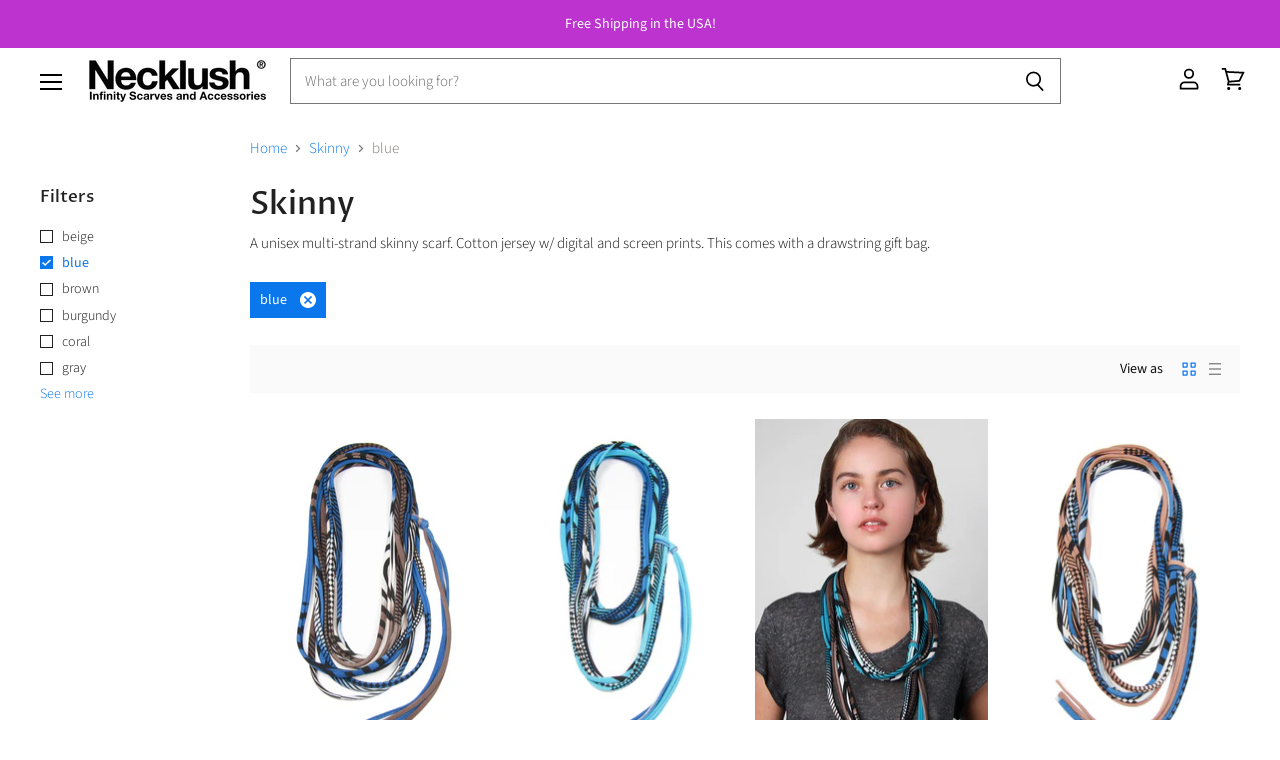

--- FILE ---
content_type: text/html; charset=utf-8
request_url: https://shop.necklush.com/collections/infinity-scarf-necklace-skinny-scarves/blue
body_size: 37429
content:
<!doctype html>
<html class="no-js no-touch" lang="en">
  <head>
    
    <meta name="p:domain_verify" content="abe5214d8150af5231617f98929c1265"/>
<meta name="robots" content="noindex,nofollow" />

    <meta charset="utf-8">
    <meta http-equiv="x-ua-compatible" content="IE=edge">

    <link rel="preconnect" href="https://cdn.shopify.com" crossorigin>

    
    

    <title>Skinny Scarves, Spring Scarf Necklaces, Handmade in Athens GA



        
 — Tagged &quot;blue&quot;
 — Necklush</title>

    
      <meta name="description" content="A unisex multi-strand skinny scarf, hand printed and handmade. These spring scarf necklaces are made with soft cotton jersey w/ digital and screen prints. Lightweight and versatile, these fabric necklaces make perfect gifts for lovers of festival fashion. Get one for your boyfriend or girlfriend so you can borrow it!">
    

    
  <link rel="shortcut icon" href="//shop.necklush.com/cdn/shop/files/Necklush-Favicon_91e910f3-83ca-4b60-82e2-126b37200993_32x32.jpg?v=1613681702" type="image/png">


    
      <meta name="robots" content="noindex" />
      <link rel="canonical" href="https://shop.necklush.com/collections/infinity-scarf-necklace-skinny-scarves" />
    

    <meta name="viewport" content="width=device-width">

    
    















<meta property="og:site_name" content="Necklush">
<meta property="og:url" content="https://shop.necklush.com/collections/infinity-scarf-necklace-skinny-scarves/blue">
<meta property="og:title" content="Skinny Scarves, Spring Scarf Necklaces, Handmade in Athens GA">
<meta property="og:type" content="website">
<meta property="og:description" content="A unisex multi-strand skinny scarf, hand printed and handmade. These spring scarf necklaces are made with soft cotton jersey w/ digital and screen prints. Lightweight and versatile, these fabric necklaces make perfect gifts for lovers of festival fashion. Get one for your boyfriend or girlfriend so you can borrow it!">




    
    
    

    
    
    <meta
      property="og:image"
      content="https://shop.necklush.com/cdn/shop/collections/summer-scarf-necklush_1200x1800.jpg?v=1590857205"
    />
    <meta
      property="og:image:secure_url"
      content="https://shop.necklush.com/cdn/shop/collections/summer-scarf-necklush_1200x1800.jpg?v=1590857205"
    />
    <meta property="og:image:width" content="1200" />
    <meta property="og:image:height" content="1800" />
    
    
    <meta property="og:image:alt" content="Skinny Scarf Men Women Necklush" />
  









  <meta name="twitter:site" content="@necklush">








<meta name="twitter:title" content="Skinny Scarves, Spring Scarf Necklaces, Handmade in Athens GA">
<meta name="twitter:description" content="A unisex multi-strand skinny scarf, hand printed and handmade. These spring scarf necklaces are made with soft cotton jersey w/ digital and screen prints. Lightweight and versatile, these fabric necklaces make perfect gifts for lovers of festival fashion. Get one for your boyfriend or girlfriend so you can borrow it!">


    
    
    
      
      
      <meta name="twitter:card" content="summary">
    
    
    <meta
      property="twitter:image"
      content="https://shop.necklush.com/cdn/shop/collections/summer-scarf-necklush_1200x1200_crop_center.jpg?v=1590857205"
    />
    <meta property="twitter:image:width" content="1200" />
    <meta property="twitter:image:height" content="1200" />
    
    
    <meta property="twitter:image:alt" content="Skinny Scarf Men Women Necklush" />
  



    

    <link rel="preload" href="//shop.necklush.com/cdn/fonts/outfit/outfit_n3.8c97ae4c4fac7c2ea467a6dc784857f4de7e0e37.woff2" as="font" crossorigin="anonymous">

    
      <link rel="preload" as="style" href="//shop.necklush.com/cdn/shop/t/41/assets/theme.scss.css?v=163992846939332292091759259416">
      <link rel="preload" as="style" href="//shop.necklush.com/cdn/shop/t/41/assets/theme-more.scss.css?v=171614705206952340961759259415">
    

    <script>window.performance && window.performance.mark && window.performance.mark('shopify.content_for_header.start');</script><meta name="google-site-verification" content="o0ZlCR3HX0nHxgrn2Axs0fv_ZBtQWmN6QBRuuFKASS4">
<meta id="shopify-digital-wallet" name="shopify-digital-wallet" content="/319672/digital_wallets/dialog">
<meta name="shopify-checkout-api-token" content="9d4e641c937fd01a6aa8e82e7d09d178">
<link rel="alternate" type="application/atom+xml" title="Feed" href="/collections/infinity-scarf-necklace-skinny-scarves/blue.atom" />
<link rel="alternate" type="application/json+oembed" href="https://shop.necklush.com/collections/infinity-scarf-necklace-skinny-scarves/blue.oembed">
<script async="async" src="/checkouts/internal/preloads.js?locale=en-US"></script>
<link rel="preconnect" href="https://shop.app" crossorigin="anonymous">
<script async="async" src="https://shop.app/checkouts/internal/preloads.js?locale=en-US&shop_id=319672" crossorigin="anonymous"></script>
<script id="apple-pay-shop-capabilities" type="application/json">{"shopId":319672,"countryCode":"US","currencyCode":"USD","merchantCapabilities":["supports3DS"],"merchantId":"gid:\/\/shopify\/Shop\/319672","merchantName":"Necklush","requiredBillingContactFields":["postalAddress","email"],"requiredShippingContactFields":["postalAddress","email"],"shippingType":"shipping","supportedNetworks":["visa","masterCard","amex","discover","elo","jcb"],"total":{"type":"pending","label":"Necklush","amount":"1.00"},"shopifyPaymentsEnabled":true,"supportsSubscriptions":true}</script>
<script id="shopify-features" type="application/json">{"accessToken":"9d4e641c937fd01a6aa8e82e7d09d178","betas":["rich-media-storefront-analytics"],"domain":"shop.necklush.com","predictiveSearch":true,"shopId":319672,"locale":"en"}</script>
<script>var Shopify = Shopify || {};
Shopify.shop = "necklush.myshopify.com";
Shopify.locale = "en";
Shopify.currency = {"active":"USD","rate":"1.0"};
Shopify.country = "US";
Shopify.theme = {"name":"Superstore-v1.0.1 (May-28-2020)","id":81228365935,"schema_name":"Superstore","schema_version":"3.0.0","theme_store_id":null,"role":"main"};
Shopify.theme.handle = "null";
Shopify.theme.style = {"id":null,"handle":null};
Shopify.cdnHost = "shop.necklush.com/cdn";
Shopify.routes = Shopify.routes || {};
Shopify.routes.root = "/";</script>
<script type="module">!function(o){(o.Shopify=o.Shopify||{}).modules=!0}(window);</script>
<script>!function(o){function n(){var o=[];function n(){o.push(Array.prototype.slice.apply(arguments))}return n.q=o,n}var t=o.Shopify=o.Shopify||{};t.loadFeatures=n(),t.autoloadFeatures=n()}(window);</script>
<script>
  window.ShopifyPay = window.ShopifyPay || {};
  window.ShopifyPay.apiHost = "shop.app\/pay";
  window.ShopifyPay.redirectState = null;
</script>
<script id="shop-js-analytics" type="application/json">{"pageType":"collection"}</script>
<script defer="defer" async type="module" src="//shop.necklush.com/cdn/shopifycloud/shop-js/modules/v2/client.init-shop-cart-sync_BN7fPSNr.en.esm.js"></script>
<script defer="defer" async type="module" src="//shop.necklush.com/cdn/shopifycloud/shop-js/modules/v2/chunk.common_Cbph3Kss.esm.js"></script>
<script defer="defer" async type="module" src="//shop.necklush.com/cdn/shopifycloud/shop-js/modules/v2/chunk.modal_DKumMAJ1.esm.js"></script>
<script type="module">
  await import("//shop.necklush.com/cdn/shopifycloud/shop-js/modules/v2/client.init-shop-cart-sync_BN7fPSNr.en.esm.js");
await import("//shop.necklush.com/cdn/shopifycloud/shop-js/modules/v2/chunk.common_Cbph3Kss.esm.js");
await import("//shop.necklush.com/cdn/shopifycloud/shop-js/modules/v2/chunk.modal_DKumMAJ1.esm.js");

  window.Shopify.SignInWithShop?.initShopCartSync?.({"fedCMEnabled":true,"windoidEnabled":true});

</script>
<script>
  window.Shopify = window.Shopify || {};
  if (!window.Shopify.featureAssets) window.Shopify.featureAssets = {};
  window.Shopify.featureAssets['shop-js'] = {"shop-cart-sync":["modules/v2/client.shop-cart-sync_CJVUk8Jm.en.esm.js","modules/v2/chunk.common_Cbph3Kss.esm.js","modules/v2/chunk.modal_DKumMAJ1.esm.js"],"init-fed-cm":["modules/v2/client.init-fed-cm_7Fvt41F4.en.esm.js","modules/v2/chunk.common_Cbph3Kss.esm.js","modules/v2/chunk.modal_DKumMAJ1.esm.js"],"init-shop-email-lookup-coordinator":["modules/v2/client.init-shop-email-lookup-coordinator_Cc088_bR.en.esm.js","modules/v2/chunk.common_Cbph3Kss.esm.js","modules/v2/chunk.modal_DKumMAJ1.esm.js"],"init-windoid":["modules/v2/client.init-windoid_hPopwJRj.en.esm.js","modules/v2/chunk.common_Cbph3Kss.esm.js","modules/v2/chunk.modal_DKumMAJ1.esm.js"],"shop-button":["modules/v2/client.shop-button_B0jaPSNF.en.esm.js","modules/v2/chunk.common_Cbph3Kss.esm.js","modules/v2/chunk.modal_DKumMAJ1.esm.js"],"shop-cash-offers":["modules/v2/client.shop-cash-offers_DPIskqss.en.esm.js","modules/v2/chunk.common_Cbph3Kss.esm.js","modules/v2/chunk.modal_DKumMAJ1.esm.js"],"shop-toast-manager":["modules/v2/client.shop-toast-manager_CK7RT69O.en.esm.js","modules/v2/chunk.common_Cbph3Kss.esm.js","modules/v2/chunk.modal_DKumMAJ1.esm.js"],"init-shop-cart-sync":["modules/v2/client.init-shop-cart-sync_BN7fPSNr.en.esm.js","modules/v2/chunk.common_Cbph3Kss.esm.js","modules/v2/chunk.modal_DKumMAJ1.esm.js"],"init-customer-accounts-sign-up":["modules/v2/client.init-customer-accounts-sign-up_CfPf4CXf.en.esm.js","modules/v2/client.shop-login-button_DeIztwXF.en.esm.js","modules/v2/chunk.common_Cbph3Kss.esm.js","modules/v2/chunk.modal_DKumMAJ1.esm.js"],"pay-button":["modules/v2/client.pay-button_CgIwFSYN.en.esm.js","modules/v2/chunk.common_Cbph3Kss.esm.js","modules/v2/chunk.modal_DKumMAJ1.esm.js"],"init-customer-accounts":["modules/v2/client.init-customer-accounts_DQ3x16JI.en.esm.js","modules/v2/client.shop-login-button_DeIztwXF.en.esm.js","modules/v2/chunk.common_Cbph3Kss.esm.js","modules/v2/chunk.modal_DKumMAJ1.esm.js"],"avatar":["modules/v2/client.avatar_BTnouDA3.en.esm.js"],"init-shop-for-new-customer-accounts":["modules/v2/client.init-shop-for-new-customer-accounts_CsZy_esa.en.esm.js","modules/v2/client.shop-login-button_DeIztwXF.en.esm.js","modules/v2/chunk.common_Cbph3Kss.esm.js","modules/v2/chunk.modal_DKumMAJ1.esm.js"],"shop-follow-button":["modules/v2/client.shop-follow-button_BRMJjgGd.en.esm.js","modules/v2/chunk.common_Cbph3Kss.esm.js","modules/v2/chunk.modal_DKumMAJ1.esm.js"],"checkout-modal":["modules/v2/client.checkout-modal_B9Drz_yf.en.esm.js","modules/v2/chunk.common_Cbph3Kss.esm.js","modules/v2/chunk.modal_DKumMAJ1.esm.js"],"shop-login-button":["modules/v2/client.shop-login-button_DeIztwXF.en.esm.js","modules/v2/chunk.common_Cbph3Kss.esm.js","modules/v2/chunk.modal_DKumMAJ1.esm.js"],"lead-capture":["modules/v2/client.lead-capture_DXYzFM3R.en.esm.js","modules/v2/chunk.common_Cbph3Kss.esm.js","modules/v2/chunk.modal_DKumMAJ1.esm.js"],"shop-login":["modules/v2/client.shop-login_CA5pJqmO.en.esm.js","modules/v2/chunk.common_Cbph3Kss.esm.js","modules/v2/chunk.modal_DKumMAJ1.esm.js"],"payment-terms":["modules/v2/client.payment-terms_BxzfvcZJ.en.esm.js","modules/v2/chunk.common_Cbph3Kss.esm.js","modules/v2/chunk.modal_DKumMAJ1.esm.js"]};
</script>
<script>(function() {
  var isLoaded = false;
  function asyncLoad() {
    if (isLoaded) return;
    isLoaded = true;
    var urls = ["https:\/\/cdn.nfcube.com\/instafeed-ce6532d394ff8bc071a4a8d957b49559.js?shop=necklush.myshopify.com"];
    for (var i = 0; i < urls.length; i++) {
      var s = document.createElement('script');
      s.type = 'text/javascript';
      s.async = true;
      s.src = urls[i];
      var x = document.getElementsByTagName('script')[0];
      x.parentNode.insertBefore(s, x);
    }
  };
  if(window.attachEvent) {
    window.attachEvent('onload', asyncLoad);
  } else {
    window.addEventListener('load', asyncLoad, false);
  }
})();</script>
<script id="__st">var __st={"a":319672,"offset":-18000,"reqid":"85d0c206-90ac-4a74-b3b5-c752fae2e243-1769815219","pageurl":"shop.necklush.com\/collections\/infinity-scarf-necklace-skinny-scarves\/blue","u":"2173ff08e933","p":"collection","rtyp":"collection","rid":9155318};</script>
<script>window.ShopifyPaypalV4VisibilityTracking = true;</script>
<script id="captcha-bootstrap">!function(){'use strict';const t='contact',e='account',n='new_comment',o=[[t,t],['blogs',n],['comments',n],[t,'customer']],c=[[e,'customer_login'],[e,'guest_login'],[e,'recover_customer_password'],[e,'create_customer']],r=t=>t.map((([t,e])=>`form[action*='/${t}']:not([data-nocaptcha='true']) input[name='form_type'][value='${e}']`)).join(','),a=t=>()=>t?[...document.querySelectorAll(t)].map((t=>t.form)):[];function s(){const t=[...o],e=r(t);return a(e)}const i='password',u='form_key',d=['recaptcha-v3-token','g-recaptcha-response','h-captcha-response',i],f=()=>{try{return window.sessionStorage}catch{return}},m='__shopify_v',_=t=>t.elements[u];function p(t,e,n=!1){try{const o=window.sessionStorage,c=JSON.parse(o.getItem(e)),{data:r}=function(t){const{data:e,action:n}=t;return t[m]||n?{data:e,action:n}:{data:t,action:n}}(c);for(const[e,n]of Object.entries(r))t.elements[e]&&(t.elements[e].value=n);n&&o.removeItem(e)}catch(o){console.error('form repopulation failed',{error:o})}}const l='form_type',E='cptcha';function T(t){t.dataset[E]=!0}const w=window,h=w.document,L='Shopify',v='ce_forms',y='captcha';let A=!1;((t,e)=>{const n=(g='f06e6c50-85a8-45c8-87d0-21a2b65856fe',I='https://cdn.shopify.com/shopifycloud/storefront-forms-hcaptcha/ce_storefront_forms_captcha_hcaptcha.v1.5.2.iife.js',D={infoText:'Protected by hCaptcha',privacyText:'Privacy',termsText:'Terms'},(t,e,n)=>{const o=w[L][v],c=o.bindForm;if(c)return c(t,g,e,D).then(n);var r;o.q.push([[t,g,e,D],n]),r=I,A||(h.body.append(Object.assign(h.createElement('script'),{id:'captcha-provider',async:!0,src:r})),A=!0)});var g,I,D;w[L]=w[L]||{},w[L][v]=w[L][v]||{},w[L][v].q=[],w[L][y]=w[L][y]||{},w[L][y].protect=function(t,e){n(t,void 0,e),T(t)},Object.freeze(w[L][y]),function(t,e,n,w,h,L){const[v,y,A,g]=function(t,e,n){const i=e?o:[],u=t?c:[],d=[...i,...u],f=r(d),m=r(i),_=r(d.filter((([t,e])=>n.includes(e))));return[a(f),a(m),a(_),s()]}(w,h,L),I=t=>{const e=t.target;return e instanceof HTMLFormElement?e:e&&e.form},D=t=>v().includes(t);t.addEventListener('submit',(t=>{const e=I(t);if(!e)return;const n=D(e)&&!e.dataset.hcaptchaBound&&!e.dataset.recaptchaBound,o=_(e),c=g().includes(e)&&(!o||!o.value);(n||c)&&t.preventDefault(),c&&!n&&(function(t){try{if(!f())return;!function(t){const e=f();if(!e)return;const n=_(t);if(!n)return;const o=n.value;o&&e.removeItem(o)}(t);const e=Array.from(Array(32),(()=>Math.random().toString(36)[2])).join('');!function(t,e){_(t)||t.append(Object.assign(document.createElement('input'),{type:'hidden',name:u})),t.elements[u].value=e}(t,e),function(t,e){const n=f();if(!n)return;const o=[...t.querySelectorAll(`input[type='${i}']`)].map((({name:t})=>t)),c=[...d,...o],r={};for(const[a,s]of new FormData(t).entries())c.includes(a)||(r[a]=s);n.setItem(e,JSON.stringify({[m]:1,action:t.action,data:r}))}(t,e)}catch(e){console.error('failed to persist form',e)}}(e),e.submit())}));const S=(t,e)=>{t&&!t.dataset[E]&&(n(t,e.some((e=>e===t))),T(t))};for(const o of['focusin','change'])t.addEventListener(o,(t=>{const e=I(t);D(e)&&S(e,y())}));const B=e.get('form_key'),M=e.get(l),P=B&&M;t.addEventListener('DOMContentLoaded',(()=>{const t=y();if(P)for(const e of t)e.elements[l].value===M&&p(e,B);[...new Set([...A(),...v().filter((t=>'true'===t.dataset.shopifyCaptcha))])].forEach((e=>S(e,t)))}))}(h,new URLSearchParams(w.location.search),n,t,e,['guest_login'])})(!0,!0)}();</script>
<script integrity="sha256-4kQ18oKyAcykRKYeNunJcIwy7WH5gtpwJnB7kiuLZ1E=" data-source-attribution="shopify.loadfeatures" defer="defer" src="//shop.necklush.com/cdn/shopifycloud/storefront/assets/storefront/load_feature-a0a9edcb.js" crossorigin="anonymous"></script>
<script crossorigin="anonymous" defer="defer" src="//shop.necklush.com/cdn/shopifycloud/storefront/assets/shopify_pay/storefront-65b4c6d7.js?v=20250812"></script>
<script data-source-attribution="shopify.dynamic_checkout.dynamic.init">var Shopify=Shopify||{};Shopify.PaymentButton=Shopify.PaymentButton||{isStorefrontPortableWallets:!0,init:function(){window.Shopify.PaymentButton.init=function(){};var t=document.createElement("script");t.src="https://shop.necklush.com/cdn/shopifycloud/portable-wallets/latest/portable-wallets.en.js",t.type="module",document.head.appendChild(t)}};
</script>
<script data-source-attribution="shopify.dynamic_checkout.buyer_consent">
  function portableWalletsHideBuyerConsent(e){var t=document.getElementById("shopify-buyer-consent"),n=document.getElementById("shopify-subscription-policy-button");t&&n&&(t.classList.add("hidden"),t.setAttribute("aria-hidden","true"),n.removeEventListener("click",e))}function portableWalletsShowBuyerConsent(e){var t=document.getElementById("shopify-buyer-consent"),n=document.getElementById("shopify-subscription-policy-button");t&&n&&(t.classList.remove("hidden"),t.removeAttribute("aria-hidden"),n.addEventListener("click",e))}window.Shopify?.PaymentButton&&(window.Shopify.PaymentButton.hideBuyerConsent=portableWalletsHideBuyerConsent,window.Shopify.PaymentButton.showBuyerConsent=portableWalletsShowBuyerConsent);
</script>
<script data-source-attribution="shopify.dynamic_checkout.cart.bootstrap">document.addEventListener("DOMContentLoaded",(function(){function t(){return document.querySelector("shopify-accelerated-checkout-cart, shopify-accelerated-checkout")}if(t())Shopify.PaymentButton.init();else{new MutationObserver((function(e,n){t()&&(Shopify.PaymentButton.init(),n.disconnect())})).observe(document.body,{childList:!0,subtree:!0})}}));
</script>
<link id="shopify-accelerated-checkout-styles" rel="stylesheet" media="screen" href="https://shop.necklush.com/cdn/shopifycloud/portable-wallets/latest/accelerated-checkout-backwards-compat.css" crossorigin="anonymous">
<style id="shopify-accelerated-checkout-cart">
        #shopify-buyer-consent {
  margin-top: 1em;
  display: inline-block;
  width: 100%;
}

#shopify-buyer-consent.hidden {
  display: none;
}

#shopify-subscription-policy-button {
  background: none;
  border: none;
  padding: 0;
  text-decoration: underline;
  font-size: inherit;
  cursor: pointer;
}

#shopify-subscription-policy-button::before {
  box-shadow: none;
}

      </style>

<script>window.performance && window.performance.mark && window.performance.mark('shopify.content_for_header.end');</script>

<script>window.BOLD = window.BOLD || {};
    window.BOLD.common = window.BOLD.common || {};
    window.BOLD.common.Shopify = window.BOLD.common.Shopify || {};
    window.BOLD.common.Shopify.shop = {
      domain: 'shop.necklush.com',
      permanent_domain: 'necklush.myshopify.com',
      url: 'https://shop.necklush.com',
      secure_url: 'https://shop.necklush.com',
      money_format: "${{amount}}",
      currency: "USD"
    };
    window.BOLD.common.Shopify.customer = {
      id: null,
      tags: null,
    };
    window.BOLD.common.Shopify.cart = {"note":null,"attributes":{},"original_total_price":0,"total_price":0,"total_discount":0,"total_weight":0.0,"item_count":0,"items":[],"requires_shipping":false,"currency":"USD","items_subtotal_price":0,"cart_level_discount_applications":[],"checkout_charge_amount":0};
    window.BOLD.common.template = 'collection';window.BOLD.common.Shopify.formatMoney = function(money, format) {
        function n(t, e) {
            return "undefined" == typeof t ? e : t
        }
        function r(t, e, r, i) {
            if (e = n(e, 2),
                r = n(r, ","),
                i = n(i, "."),
            isNaN(t) || null == t)
                return 0;
            t = (t / 100).toFixed(e);
            var o = t.split(".")
                , a = o[0].replace(/(\d)(?=(\d\d\d)+(?!\d))/g, "$1" + r)
                , s = o[1] ? i + o[1] : "";
            return a + s
        }
        "string" == typeof money && (money = money.replace(".", ""));
        var i = ""
            , o = /\{\{\s*(\w+)\s*\}\}/
            , a = format || window.BOLD.common.Shopify.shop.money_format || window.Shopify.money_format || "$ {{ amount }}";
        switch (a.match(o)[1]) {
            case "amount":
                i = r(money, 2, ",", ".");
                break;
            case "amount_no_decimals":
                i = r(money, 0, ",", ".");
                break;
            case "amount_with_comma_separator":
                i = r(money, 2, ".", ",");
                break;
            case "amount_no_decimals_with_comma_separator":
                i = r(money, 0, ".", ",");
                break;
            case "amount_with_space_separator":
                i = r(money, 2, " ", ",");
                break;
            case "amount_no_decimals_with_space_separator":
                i = r(money, 0, " ", ",");
                break;
            case "amount_with_apostrophe_separator":
                i = r(money, 2, "'", ".");
                break;
        }
        return a.replace(o, i);
    };
    window.BOLD.common.Shopify.saveProduct = function (handle, product) {
      if (typeof handle === 'string' && typeof window.BOLD.common.Shopify.products[handle] === 'undefined') {
        if (typeof product === 'number') {
          window.BOLD.common.Shopify.handles[product] = handle;
          product = { id: product };
        }
        window.BOLD.common.Shopify.products[handle] = product;
      }
    };
    window.BOLD.common.Shopify.saveVariant = function (variant_id, variant) {
      if (typeof variant_id === 'number' && typeof window.BOLD.common.Shopify.variants[variant_id] === 'undefined') {
        window.BOLD.common.Shopify.variants[variant_id] = variant;
      }
    };window.BOLD.common.Shopify.products = window.BOLD.common.Shopify.products || {};
    window.BOLD.common.Shopify.variants = window.BOLD.common.Shopify.variants || {};
    window.BOLD.common.Shopify.handles = window.BOLD.common.Shopify.handles || {};window.BOLD.common.Shopify.saveProduct(null, null);window.BOLD.apps_installed = {"Product Discount":1,"Product Options":2} || {};window.BOLD.common.Shopify.metafields = window.BOLD.common.Shopify.metafields || {};window.BOLD.common.Shopify.metafields["bold_rp"] = {};window.BOLD.common.Shopify.metafields["bold_csp_defaults"] = {};window.BOLD.common.cacheParams = window.BOLD.common.cacheParams || {};
    window.BOLD.common.cacheParams.options = 1591403014;
</script><link href="//shop.necklush.com/cdn/shop/t/41/assets/bold-options.css?v=123160307633435409531591111885" rel="stylesheet" type="text/css" media="all" />
<script src="https://option.boldapps.net/js/options.js" type="text/javascript"></script>

    <script>
      document.documentElement.className=document.documentElement.className.replace(/\bno-js\b/,'js');
      if(window.Shopify&&window.Shopify.designMode)document.documentElement.className+=' in-theme-editor';
      if(('ontouchstart' in window)||window.DocumentTouch&&document instanceof DocumentTouch)document.documentElement.className=document.documentElement.className.replace(/\bno-touch\b/,'has-touch');
    </script>

    <script src="//shop.necklush.com/cdn/shop/t/41/assets/api.js?v=46720568759306976631590699698"></script>

    
      <link href="//shop.necklush.com/cdn/shop/t/41/assets/theme.scss.css?v=163992846939332292091759259416" rel="stylesheet" type="text/css" media="all" />
      <link href="//shop.necklush.com/cdn/shop/t/41/assets/theme-more.scss.css?v=171614705206952340961759259415" rel="stylesheet" type="text/css" media="all" />
    

    

    
    <script>
      window.Theme = window.Theme || {};
      window.Theme.routes = {
        "root_url": "/",
        "account_url": "/account",
        "account_login_url": "/account/login",
        "account_logout_url": "/account/logout",
        "account_register_url": "/account/register",
        "account_addresses_url": "/account/addresses",
        "collections_url": "/collections",
        "all_products_collection_url": "/collections/all",
        "search_url": "/search",
        "cart_url": "/cart",
        "cart_add_url": "/cart/add",
        "cart_change_url": "/cart/change",
        "cart_clear_url": "/cart/clear",
        "product_recommendations_url": "/recommendations/products",
      };
    </script>
  <link href="https://monorail-edge.shopifysvc.com" rel="dns-prefetch">
<script>(function(){if ("sendBeacon" in navigator && "performance" in window) {try {var session_token_from_headers = performance.getEntriesByType('navigation')[0].serverTiming.find(x => x.name == '_s').description;} catch {var session_token_from_headers = undefined;}var session_cookie_matches = document.cookie.match(/_shopify_s=([^;]*)/);var session_token_from_cookie = session_cookie_matches && session_cookie_matches.length === 2 ? session_cookie_matches[1] : "";var session_token = session_token_from_headers || session_token_from_cookie || "";function handle_abandonment_event(e) {var entries = performance.getEntries().filter(function(entry) {return /monorail-edge.shopifysvc.com/.test(entry.name);});if (!window.abandonment_tracked && entries.length === 0) {window.abandonment_tracked = true;var currentMs = Date.now();var navigation_start = performance.timing.navigationStart;var payload = {shop_id: 319672,url: window.location.href,navigation_start,duration: currentMs - navigation_start,session_token,page_type: "collection"};window.navigator.sendBeacon("https://monorail-edge.shopifysvc.com/v1/produce", JSON.stringify({schema_id: "online_store_buyer_site_abandonment/1.1",payload: payload,metadata: {event_created_at_ms: currentMs,event_sent_at_ms: currentMs}}));}}window.addEventListener('pagehide', handle_abandonment_event);}}());</script>
<script id="web-pixels-manager-setup">(function e(e,d,r,n,o){if(void 0===o&&(o={}),!Boolean(null===(a=null===(i=window.Shopify)||void 0===i?void 0:i.analytics)||void 0===a?void 0:a.replayQueue)){var i,a;window.Shopify=window.Shopify||{};var t=window.Shopify;t.analytics=t.analytics||{};var s=t.analytics;s.replayQueue=[],s.publish=function(e,d,r){return s.replayQueue.push([e,d,r]),!0};try{self.performance.mark("wpm:start")}catch(e){}var l=function(){var e={modern:/Edge?\/(1{2}[4-9]|1[2-9]\d|[2-9]\d{2}|\d{4,})\.\d+(\.\d+|)|Firefox\/(1{2}[4-9]|1[2-9]\d|[2-9]\d{2}|\d{4,})\.\d+(\.\d+|)|Chrom(ium|e)\/(9{2}|\d{3,})\.\d+(\.\d+|)|(Maci|X1{2}).+ Version\/(15\.\d+|(1[6-9]|[2-9]\d|\d{3,})\.\d+)([,.]\d+|)( \(\w+\)|)( Mobile\/\w+|) Safari\/|Chrome.+OPR\/(9{2}|\d{3,})\.\d+\.\d+|(CPU[ +]OS|iPhone[ +]OS|CPU[ +]iPhone|CPU IPhone OS|CPU iPad OS)[ +]+(15[._]\d+|(1[6-9]|[2-9]\d|\d{3,})[._]\d+)([._]\d+|)|Android:?[ /-](13[3-9]|1[4-9]\d|[2-9]\d{2}|\d{4,})(\.\d+|)(\.\d+|)|Android.+Firefox\/(13[5-9]|1[4-9]\d|[2-9]\d{2}|\d{4,})\.\d+(\.\d+|)|Android.+Chrom(ium|e)\/(13[3-9]|1[4-9]\d|[2-9]\d{2}|\d{4,})\.\d+(\.\d+|)|SamsungBrowser\/([2-9]\d|\d{3,})\.\d+/,legacy:/Edge?\/(1[6-9]|[2-9]\d|\d{3,})\.\d+(\.\d+|)|Firefox\/(5[4-9]|[6-9]\d|\d{3,})\.\d+(\.\d+|)|Chrom(ium|e)\/(5[1-9]|[6-9]\d|\d{3,})\.\d+(\.\d+|)([\d.]+$|.*Safari\/(?![\d.]+ Edge\/[\d.]+$))|(Maci|X1{2}).+ Version\/(10\.\d+|(1[1-9]|[2-9]\d|\d{3,})\.\d+)([,.]\d+|)( \(\w+\)|)( Mobile\/\w+|) Safari\/|Chrome.+OPR\/(3[89]|[4-9]\d|\d{3,})\.\d+\.\d+|(CPU[ +]OS|iPhone[ +]OS|CPU[ +]iPhone|CPU IPhone OS|CPU iPad OS)[ +]+(10[._]\d+|(1[1-9]|[2-9]\d|\d{3,})[._]\d+)([._]\d+|)|Android:?[ /-](13[3-9]|1[4-9]\d|[2-9]\d{2}|\d{4,})(\.\d+|)(\.\d+|)|Mobile Safari.+OPR\/([89]\d|\d{3,})\.\d+\.\d+|Android.+Firefox\/(13[5-9]|1[4-9]\d|[2-9]\d{2}|\d{4,})\.\d+(\.\d+|)|Android.+Chrom(ium|e)\/(13[3-9]|1[4-9]\d|[2-9]\d{2}|\d{4,})\.\d+(\.\d+|)|Android.+(UC? ?Browser|UCWEB|U3)[ /]?(15\.([5-9]|\d{2,})|(1[6-9]|[2-9]\d|\d{3,})\.\d+)\.\d+|SamsungBrowser\/(5\.\d+|([6-9]|\d{2,})\.\d+)|Android.+MQ{2}Browser\/(14(\.(9|\d{2,})|)|(1[5-9]|[2-9]\d|\d{3,})(\.\d+|))(\.\d+|)|K[Aa][Ii]OS\/(3\.\d+|([4-9]|\d{2,})\.\d+)(\.\d+|)/},d=e.modern,r=e.legacy,n=navigator.userAgent;return n.match(d)?"modern":n.match(r)?"legacy":"unknown"}(),u="modern"===l?"modern":"legacy",c=(null!=n?n:{modern:"",legacy:""})[u],f=function(e){return[e.baseUrl,"/wpm","/b",e.hashVersion,"modern"===e.buildTarget?"m":"l",".js"].join("")}({baseUrl:d,hashVersion:r,buildTarget:u}),m=function(e){var d=e.version,r=e.bundleTarget,n=e.surface,o=e.pageUrl,i=e.monorailEndpoint;return{emit:function(e){var a=e.status,t=e.errorMsg,s=(new Date).getTime(),l=JSON.stringify({metadata:{event_sent_at_ms:s},events:[{schema_id:"web_pixels_manager_load/3.1",payload:{version:d,bundle_target:r,page_url:o,status:a,surface:n,error_msg:t},metadata:{event_created_at_ms:s}}]});if(!i)return console&&console.warn&&console.warn("[Web Pixels Manager] No Monorail endpoint provided, skipping logging."),!1;try{return self.navigator.sendBeacon.bind(self.navigator)(i,l)}catch(e){}var u=new XMLHttpRequest;try{return u.open("POST",i,!0),u.setRequestHeader("Content-Type","text/plain"),u.send(l),!0}catch(e){return console&&console.warn&&console.warn("[Web Pixels Manager] Got an unhandled error while logging to Monorail."),!1}}}}({version:r,bundleTarget:l,surface:e.surface,pageUrl:self.location.href,monorailEndpoint:e.monorailEndpoint});try{o.browserTarget=l,function(e){var d=e.src,r=e.async,n=void 0===r||r,o=e.onload,i=e.onerror,a=e.sri,t=e.scriptDataAttributes,s=void 0===t?{}:t,l=document.createElement("script"),u=document.querySelector("head"),c=document.querySelector("body");if(l.async=n,l.src=d,a&&(l.integrity=a,l.crossOrigin="anonymous"),s)for(var f in s)if(Object.prototype.hasOwnProperty.call(s,f))try{l.dataset[f]=s[f]}catch(e){}if(o&&l.addEventListener("load",o),i&&l.addEventListener("error",i),u)u.appendChild(l);else{if(!c)throw new Error("Did not find a head or body element to append the script");c.appendChild(l)}}({src:f,async:!0,onload:function(){if(!function(){var e,d;return Boolean(null===(d=null===(e=window.Shopify)||void 0===e?void 0:e.analytics)||void 0===d?void 0:d.initialized)}()){var d=window.webPixelsManager.init(e)||void 0;if(d){var r=window.Shopify.analytics;r.replayQueue.forEach((function(e){var r=e[0],n=e[1],o=e[2];d.publishCustomEvent(r,n,o)})),r.replayQueue=[],r.publish=d.publishCustomEvent,r.visitor=d.visitor,r.initialized=!0}}},onerror:function(){return m.emit({status:"failed",errorMsg:"".concat(f," has failed to load")})},sri:function(e){var d=/^sha384-[A-Za-z0-9+/=]+$/;return"string"==typeof e&&d.test(e)}(c)?c:"",scriptDataAttributes:o}),m.emit({status:"loading"})}catch(e){m.emit({status:"failed",errorMsg:(null==e?void 0:e.message)||"Unknown error"})}}})({shopId: 319672,storefrontBaseUrl: "https://shop.necklush.com",extensionsBaseUrl: "https://extensions.shopifycdn.com/cdn/shopifycloud/web-pixels-manager",monorailEndpoint: "https://monorail-edge.shopifysvc.com/unstable/produce_batch",surface: "storefront-renderer",enabledBetaFlags: ["2dca8a86"],webPixelsConfigList: [{"id":"828801322","configuration":"{\"config\":\"{\\\"pixel_id\\\":\\\"AW-415956576\\\",\\\"target_country\\\":\\\"US\\\",\\\"gtag_events\\\":[{\\\"type\\\":\\\"search\\\",\\\"action_label\\\":\\\"AW-415956576\\\/9CZvCMSqm_YBEOD8q8YB\\\"},{\\\"type\\\":\\\"begin_checkout\\\",\\\"action_label\\\":\\\"AW-415956576\\\/itgECMGqm_YBEOD8q8YB\\\"},{\\\"type\\\":\\\"view_item\\\",\\\"action_label\\\":[\\\"AW-415956576\\\/7zciCLuqm_YBEOD8q8YB\\\",\\\"MC-J8VYZF5581\\\"]},{\\\"type\\\":\\\"purchase\\\",\\\"action_label\\\":[\\\"AW-415956576\\\/3JSACISpm_YBEOD8q8YB\\\",\\\"MC-J8VYZF5581\\\"]},{\\\"type\\\":\\\"page_view\\\",\\\"action_label\\\":[\\\"AW-415956576\\\/PJQUCIGpm_YBEOD8q8YB\\\",\\\"MC-J8VYZF5581\\\"]},{\\\"type\\\":\\\"add_payment_info\\\",\\\"action_label\\\":\\\"AW-415956576\\\/ZNXSCMeqm_YBEOD8q8YB\\\"},{\\\"type\\\":\\\"add_to_cart\\\",\\\"action_label\\\":\\\"AW-415956576\\\/--KRCL6qm_YBEOD8q8YB\\\"}],\\\"enable_monitoring_mode\\\":false}\"}","eventPayloadVersion":"v1","runtimeContext":"OPEN","scriptVersion":"b2a88bafab3e21179ed38636efcd8a93","type":"APP","apiClientId":1780363,"privacyPurposes":[],"dataSharingAdjustments":{"protectedCustomerApprovalScopes":["read_customer_address","read_customer_email","read_customer_name","read_customer_personal_data","read_customer_phone"]}},{"id":"300876074","configuration":"{\"pixel_id\":\"188351935097650\",\"pixel_type\":\"facebook_pixel\",\"metaapp_system_user_token\":\"-\"}","eventPayloadVersion":"v1","runtimeContext":"OPEN","scriptVersion":"ca16bc87fe92b6042fbaa3acc2fbdaa6","type":"APP","apiClientId":2329312,"privacyPurposes":["ANALYTICS","MARKETING","SALE_OF_DATA"],"dataSharingAdjustments":{"protectedCustomerApprovalScopes":["read_customer_address","read_customer_email","read_customer_name","read_customer_personal_data","read_customer_phone"]}},{"id":"202932522","configuration":"{\"tagID\":\"2612522702289\"}","eventPayloadVersion":"v1","runtimeContext":"STRICT","scriptVersion":"18031546ee651571ed29edbe71a3550b","type":"APP","apiClientId":3009811,"privacyPurposes":["ANALYTICS","MARKETING","SALE_OF_DATA"],"dataSharingAdjustments":{"protectedCustomerApprovalScopes":["read_customer_address","read_customer_email","read_customer_name","read_customer_personal_data","read_customer_phone"]}},{"id":"149913898","eventPayloadVersion":"v1","runtimeContext":"LAX","scriptVersion":"1","type":"CUSTOM","privacyPurposes":["ANALYTICS"],"name":"Google Analytics tag (migrated)"},{"id":"shopify-app-pixel","configuration":"{}","eventPayloadVersion":"v1","runtimeContext":"STRICT","scriptVersion":"0450","apiClientId":"shopify-pixel","type":"APP","privacyPurposes":["ANALYTICS","MARKETING"]},{"id":"shopify-custom-pixel","eventPayloadVersion":"v1","runtimeContext":"LAX","scriptVersion":"0450","apiClientId":"shopify-pixel","type":"CUSTOM","privacyPurposes":["ANALYTICS","MARKETING"]}],isMerchantRequest: false,initData: {"shop":{"name":"Necklush","paymentSettings":{"currencyCode":"USD"},"myshopifyDomain":"necklush.myshopify.com","countryCode":"US","storefrontUrl":"https:\/\/shop.necklush.com"},"customer":null,"cart":null,"checkout":null,"productVariants":[],"purchasingCompany":null},},"https://shop.necklush.com/cdn","1d2a099fw23dfb22ep557258f5m7a2edbae",{"modern":"","legacy":""},{"shopId":"319672","storefrontBaseUrl":"https:\/\/shop.necklush.com","extensionBaseUrl":"https:\/\/extensions.shopifycdn.com\/cdn\/shopifycloud\/web-pixels-manager","surface":"storefront-renderer","enabledBetaFlags":"[\"2dca8a86\"]","isMerchantRequest":"false","hashVersion":"1d2a099fw23dfb22ep557258f5m7a2edbae","publish":"custom","events":"[[\"page_viewed\",{}],[\"collection_viewed\",{\"collection\":{\"id\":\"9155318\",\"title\":\"Skinny\",\"productVariants\":[{\"price\":{\"amount\":47.0,\"currencyCode\":\"USD\"},\"product\":{\"title\":\"Necklush Skinny Scarf \/ Blue \u0026 Brown \/ Unisex\",\"vendor\":\"Necklush\",\"id\":\"757602943087\",\"untranslatedTitle\":\"Necklush Skinny Scarf \/ Blue \u0026 Brown \/ Unisex\",\"url\":\"\/products\/skinny-scarf-blue-brown-unisex-mens-womens\",\"type\":\"scarves\"},\"id\":\"8654828011631\",\"image\":{\"src\":\"\/\/shop.necklush.com\/cdn\/shop\/products\/Brown-Blue-Summer-Scarf-3.jpg?v=1590767430\"},\"sku\":\"\",\"title\":\"blue\",\"untranslatedTitle\":\"blue\"},{\"price\":{\"amount\":47.0,\"currencyCode\":\"USD\"},\"product\":{\"title\":\"Necklush Skinny Scarf \/ Light Blue \/ Unisex\",\"vendor\":\"Necklush\",\"id\":\"757603467375\",\"untranslatedTitle\":\"Necklush Skinny Scarf \/ Light Blue \/ Unisex\",\"url\":\"\/products\/skinny-scarf-light-blue-unisex-mens-womens\",\"type\":\"scarves\"},\"id\":\"8654832468079\",\"image\":{\"src\":\"\/\/shop.necklush.com\/cdn\/shop\/products\/Light-Blue-Summer-Scarf-3.jpg?v=1590767441\"},\"sku\":\"\",\"title\":\"blue\",\"untranslatedTitle\":\"blue\"},{\"price\":{\"amount\":47.0,\"currencyCode\":\"USD\"},\"product\":{\"title\":\"Necklush Skinny Scarf \/ Light Blue \u0026 Brown \/ Unisex\",\"vendor\":\"Necklush\",\"id\":\"757605728367\",\"untranslatedTitle\":\"Necklush Skinny Scarf \/ Light Blue \u0026 Brown \/ Unisex\",\"url\":\"\/products\/skinny-scarf-light-blue-brown-unisex-mens-womens-1\",\"type\":\"scarves\"},\"id\":\"8654859272303\",\"image\":{\"src\":\"\/\/shop.necklush.com\/cdn\/shop\/products\/lt-blue-brown-skinny-scarf-necklush.jpg?v=1592253025\"},\"sku\":\"\",\"title\":\"red\",\"untranslatedTitle\":\"red\"},{\"price\":{\"amount\":47.0,\"currencyCode\":\"USD\"},\"product\":{\"title\":\"Necklush Skinny Scarf \/ Blue \u0026 Beige \/ Unisex\",\"vendor\":\"Necklush\",\"id\":\"757600649327\",\"untranslatedTitle\":\"Necklush Skinny Scarf \/ Blue \u0026 Beige \/ Unisex\",\"url\":\"\/products\/skinny-scarf-blue-beige-unisex-mens-womens\",\"type\":\"scarves\"},\"id\":\"8654820966511\",\"image\":{\"src\":\"\/\/shop.necklush.com\/cdn\/shop\/products\/Blue-Beige-Summer-Scarf-2.jpg?v=1591123035\"},\"sku\":\"\",\"title\":\"blue\",\"untranslatedTitle\":\"blue\"},{\"price\":{\"amount\":47.0,\"currencyCode\":\"USD\"},\"product\":{\"title\":\"Necklush Skinny Scarf \/ Purple \u0026 Blue \/ Unisex\",\"vendor\":\"Necklush\",\"id\":\"757603827823\",\"untranslatedTitle\":\"Necklush Skinny Scarf \/ Purple \u0026 Blue \/ Unisex\",\"url\":\"\/products\/skinny-scarf-purple-blue-unisex-mens-womens\",\"type\":\"scarves\"},\"id\":\"8654835744879\",\"image\":{\"src\":\"\/\/shop.necklush.com\/cdn\/shop\/products\/Blue-Purple-Summer-Scarf-2.jpg?v=1591123090\"},\"sku\":\"\",\"title\":\"red\",\"untranslatedTitle\":\"red\"},{\"price\":{\"amount\":47.0,\"currencyCode\":\"USD\"},\"product\":{\"title\":\"Necklush Skinny Scarf \/ Grey \u0026 Blue \/ Unisex\",\"vendor\":\"Necklush\",\"id\":\"121112618\",\"untranslatedTitle\":\"Necklush Skinny Scarf \/ Grey \u0026 Blue \/ Unisex\",\"url\":\"\/products\/skinny-scarf-grey-blue-unisex-mens-womens\",\"type\":\"scarves\"},\"id\":\"276041676\",\"image\":{\"src\":\"\/\/shop.necklush.com\/cdn\/shop\/products\/gray-blue-skinny-scarf-necklace-scarves-necklush.jpg?v=1542994542\"},\"sku\":\"\",\"title\":\"Cotton \/ blue\",\"untranslatedTitle\":\"Cotton \/ blue\"},{\"price\":{\"amount\":47.0,\"currencyCode\":\"USD\"},\"product\":{\"title\":\"Necklush Skinny Scarf \/ Light Blue \u0026 Brown \/ Unisex\",\"vendor\":\"Necklush\",\"id\":\"331356577\",\"untranslatedTitle\":\"Necklush Skinny Scarf \/ Light Blue \u0026 Brown \/ Unisex\",\"url\":\"\/products\/skinny-scarf-light-blue-brown-unisex-mens-womens\",\"type\":\"scarves\"},\"id\":\"800398801\",\"image\":{\"src\":\"\/\/shop.necklush.com\/cdn\/shop\/products\/light-blue-brown-with-stripes-skinny-scarf-necklace-scarves-necklush-4.jpg?v=1591123097\"},\"sku\":\"\",\"title\":\"blue\",\"untranslatedTitle\":\"blue\"},{\"price\":{\"amount\":47.0,\"currencyCode\":\"USD\"},\"product\":{\"title\":\"Necklush Skinny Scarf \/ Light Blue Brown \/ Unisex\",\"vendor\":\"Necklush\",\"id\":\"145025603\",\"untranslatedTitle\":\"Necklush Skinny Scarf \/ Light Blue Brown \/ Unisex\",\"url\":\"\/products\/skinny-scarf-light-blue-brown-unisex-mens-womens-2\",\"type\":\"scarves\"},\"id\":\"7758707261468\",\"image\":{\"src\":\"\/\/shop.necklush.com\/cdn\/shop\/products\/light-blue-brown-with-white-geometric-skinny-scarf-necklace-scarves-necklush.jpg?v=1542994545\"},\"sku\":\"\",\"title\":\"blue\",\"untranslatedTitle\":\"blue\"},{\"price\":{\"amount\":47.0,\"currencyCode\":\"USD\"},\"product\":{\"title\":\"Necklush Skinny Scarf \/ Brown Grey Burgundy \u0026 Blue \/ Unisex\",\"vendor\":\"Necklush\",\"id\":\"121142536\",\"untranslatedTitle\":\"Necklush Skinny Scarf \/ Brown Grey Burgundy \u0026 Blue \/ Unisex\",\"url\":\"\/products\/skinny-scarf-brown-grey-burgundy-blue-unisex-men-women\",\"type\":\"scarves\"},\"id\":\"276110210\",\"image\":{\"src\":\"\/\/shop.necklush.com\/cdn\/shop\/products\/brown-grey-burgundy-blue-skinny-scarf-necklace-scarves-necklush-3.jpg?v=1591123109\"},\"sku\":\"\",\"title\":\"cotton \/ brown-blue\",\"untranslatedTitle\":\"cotton \/ brown-blue\"},{\"price\":{\"amount\":47.0,\"currencyCode\":\"USD\"},\"product\":{\"title\":\"Necklush Skinny Scarf \/ Limpet Shell Blue \u0026 Yellow \/ Unisex\",\"vendor\":\"Necklush\",\"id\":\"2106907787375\",\"untranslatedTitle\":\"Necklush Skinny Scarf \/ Limpet Shell Blue \u0026 Yellow \/ Unisex\",\"url\":\"\/products\/skinny-scarf-limpet-shell-blue-yellow-unisex-mens-wom\",\"type\":\"scarves\"},\"id\":\"19938374877295\",\"image\":{\"src\":\"\/\/shop.necklush.com\/cdn\/shop\/products\/tropical-scarf-necklush-3.jpg?v=1591123230\"},\"sku\":\"\",\"title\":\"multicolor\",\"untranslatedTitle\":\"multicolor\"}]}}]]"});</script><script>
  window.ShopifyAnalytics = window.ShopifyAnalytics || {};
  window.ShopifyAnalytics.meta = window.ShopifyAnalytics.meta || {};
  window.ShopifyAnalytics.meta.currency = 'USD';
  var meta = {"products":[{"id":757602943087,"gid":"gid:\/\/shopify\/Product\/757602943087","vendor":"Necklush","type":"scarves","handle":"skinny-scarf-blue-brown-unisex-mens-womens","variants":[{"id":8654828011631,"price":4700,"name":"Necklush Skinny Scarf \/ Blue \u0026 Brown \/ Unisex - blue","public_title":"blue","sku":""}],"remote":false},{"id":757603467375,"gid":"gid:\/\/shopify\/Product\/757603467375","vendor":"Necklush","type":"scarves","handle":"skinny-scarf-light-blue-unisex-mens-womens","variants":[{"id":8654832468079,"price":4700,"name":"Necklush Skinny Scarf \/ Light Blue \/ Unisex - blue","public_title":"blue","sku":""}],"remote":false},{"id":757605728367,"gid":"gid:\/\/shopify\/Product\/757605728367","vendor":"Necklush","type":"scarves","handle":"skinny-scarf-light-blue-brown-unisex-mens-womens-1","variants":[{"id":8654859272303,"price":4700,"name":"Necklush Skinny Scarf \/ Light Blue \u0026 Brown \/ Unisex - red","public_title":"red","sku":""}],"remote":false},{"id":757600649327,"gid":"gid:\/\/shopify\/Product\/757600649327","vendor":"Necklush","type":"scarves","handle":"skinny-scarf-blue-beige-unisex-mens-womens","variants":[{"id":8654820966511,"price":4700,"name":"Necklush Skinny Scarf \/ Blue \u0026 Beige \/ Unisex - blue","public_title":"blue","sku":""}],"remote":false},{"id":757603827823,"gid":"gid:\/\/shopify\/Product\/757603827823","vendor":"Necklush","type":"scarves","handle":"skinny-scarf-purple-blue-unisex-mens-womens","variants":[{"id":8654835744879,"price":4700,"name":"Necklush Skinny Scarf \/ Purple \u0026 Blue \/ Unisex - red","public_title":"red","sku":""}],"remote":false},{"id":121112618,"gid":"gid:\/\/shopify\/Product\/121112618","vendor":"Necklush","type":"scarves","handle":"skinny-scarf-grey-blue-unisex-mens-womens","variants":[{"id":276041676,"price":4700,"name":"Necklush Skinny Scarf \/ Grey \u0026 Blue \/ Unisex - Cotton \/ blue","public_title":"Cotton \/ blue","sku":""}],"remote":false},{"id":331356577,"gid":"gid:\/\/shopify\/Product\/331356577","vendor":"Necklush","type":"scarves","handle":"skinny-scarf-light-blue-brown-unisex-mens-womens","variants":[{"id":800398801,"price":4700,"name":"Necklush Skinny Scarf \/ Light Blue \u0026 Brown \/ Unisex - blue","public_title":"blue","sku":""}],"remote":false},{"id":145025603,"gid":"gid:\/\/shopify\/Product\/145025603","vendor":"Necklush","type":"scarves","handle":"skinny-scarf-light-blue-brown-unisex-mens-womens-2","variants":[{"id":7758707261468,"price":4700,"name":"Necklush Skinny Scarf \/ Light Blue Brown \/ Unisex - blue","public_title":"blue","sku":""}],"remote":false},{"id":121142536,"gid":"gid:\/\/shopify\/Product\/121142536","vendor":"Necklush","type":"scarves","handle":"skinny-scarf-brown-grey-burgundy-blue-unisex-men-women","variants":[{"id":276110210,"price":4700,"name":"Necklush Skinny Scarf \/ Brown Grey Burgundy \u0026 Blue \/ Unisex - cotton \/ brown-blue","public_title":"cotton \/ brown-blue","sku":""}],"remote":false},{"id":2106907787375,"gid":"gid:\/\/shopify\/Product\/2106907787375","vendor":"Necklush","type":"scarves","handle":"skinny-scarf-limpet-shell-blue-yellow-unisex-mens-wom","variants":[{"id":19938374877295,"price":4700,"name":"Necklush Skinny Scarf \/ Limpet Shell Blue \u0026 Yellow \/ Unisex - multicolor","public_title":"multicolor","sku":""}],"remote":false}],"page":{"pageType":"collection","resourceType":"collection","resourceId":9155318,"requestId":"85d0c206-90ac-4a74-b3b5-c752fae2e243-1769815219"}};
  for (var attr in meta) {
    window.ShopifyAnalytics.meta[attr] = meta[attr];
  }
</script>
<script class="analytics">
  (function () {
    var customDocumentWrite = function(content) {
      var jquery = null;

      if (window.jQuery) {
        jquery = window.jQuery;
      } else if (window.Checkout && window.Checkout.$) {
        jquery = window.Checkout.$;
      }

      if (jquery) {
        jquery('body').append(content);
      }
    };

    var hasLoggedConversion = function(token) {
      if (token) {
        return document.cookie.indexOf('loggedConversion=' + token) !== -1;
      }
      return false;
    }

    var setCookieIfConversion = function(token) {
      if (token) {
        var twoMonthsFromNow = new Date(Date.now());
        twoMonthsFromNow.setMonth(twoMonthsFromNow.getMonth() + 2);

        document.cookie = 'loggedConversion=' + token + '; expires=' + twoMonthsFromNow;
      }
    }

    var trekkie = window.ShopifyAnalytics.lib = window.trekkie = window.trekkie || [];
    if (trekkie.integrations) {
      return;
    }
    trekkie.methods = [
      'identify',
      'page',
      'ready',
      'track',
      'trackForm',
      'trackLink'
    ];
    trekkie.factory = function(method) {
      return function() {
        var args = Array.prototype.slice.call(arguments);
        args.unshift(method);
        trekkie.push(args);
        return trekkie;
      };
    };
    for (var i = 0; i < trekkie.methods.length; i++) {
      var key = trekkie.methods[i];
      trekkie[key] = trekkie.factory(key);
    }
    trekkie.load = function(config) {
      trekkie.config = config || {};
      trekkie.config.initialDocumentCookie = document.cookie;
      var first = document.getElementsByTagName('script')[0];
      var script = document.createElement('script');
      script.type = 'text/javascript';
      script.onerror = function(e) {
        var scriptFallback = document.createElement('script');
        scriptFallback.type = 'text/javascript';
        scriptFallback.onerror = function(error) {
                var Monorail = {
      produce: function produce(monorailDomain, schemaId, payload) {
        var currentMs = new Date().getTime();
        var event = {
          schema_id: schemaId,
          payload: payload,
          metadata: {
            event_created_at_ms: currentMs,
            event_sent_at_ms: currentMs
          }
        };
        return Monorail.sendRequest("https://" + monorailDomain + "/v1/produce", JSON.stringify(event));
      },
      sendRequest: function sendRequest(endpointUrl, payload) {
        // Try the sendBeacon API
        if (window && window.navigator && typeof window.navigator.sendBeacon === 'function' && typeof window.Blob === 'function' && !Monorail.isIos12()) {
          var blobData = new window.Blob([payload], {
            type: 'text/plain'
          });

          if (window.navigator.sendBeacon(endpointUrl, blobData)) {
            return true;
          } // sendBeacon was not successful

        } // XHR beacon

        var xhr = new XMLHttpRequest();

        try {
          xhr.open('POST', endpointUrl);
          xhr.setRequestHeader('Content-Type', 'text/plain');
          xhr.send(payload);
        } catch (e) {
          console.log(e);
        }

        return false;
      },
      isIos12: function isIos12() {
        return window.navigator.userAgent.lastIndexOf('iPhone; CPU iPhone OS 12_') !== -1 || window.navigator.userAgent.lastIndexOf('iPad; CPU OS 12_') !== -1;
      }
    };
    Monorail.produce('monorail-edge.shopifysvc.com',
      'trekkie_storefront_load_errors/1.1',
      {shop_id: 319672,
      theme_id: 81228365935,
      app_name: "storefront",
      context_url: window.location.href,
      source_url: "//shop.necklush.com/cdn/s/trekkie.storefront.c59ea00e0474b293ae6629561379568a2d7c4bba.min.js"});

        };
        scriptFallback.async = true;
        scriptFallback.src = '//shop.necklush.com/cdn/s/trekkie.storefront.c59ea00e0474b293ae6629561379568a2d7c4bba.min.js';
        first.parentNode.insertBefore(scriptFallback, first);
      };
      script.async = true;
      script.src = '//shop.necklush.com/cdn/s/trekkie.storefront.c59ea00e0474b293ae6629561379568a2d7c4bba.min.js';
      first.parentNode.insertBefore(script, first);
    };
    trekkie.load(
      {"Trekkie":{"appName":"storefront","development":false,"defaultAttributes":{"shopId":319672,"isMerchantRequest":null,"themeId":81228365935,"themeCityHash":"15175478485141614406","contentLanguage":"en","currency":"USD","eventMetadataId":"4151d1b7-d5f7-4d73-a722-4eb00d6be9b8"},"isServerSideCookieWritingEnabled":true,"monorailRegion":"shop_domain","enabledBetaFlags":["65f19447","b5387b81"]},"Session Attribution":{},"S2S":{"facebookCapiEnabled":true,"source":"trekkie-storefront-renderer","apiClientId":580111}}
    );

    var loaded = false;
    trekkie.ready(function() {
      if (loaded) return;
      loaded = true;

      window.ShopifyAnalytics.lib = window.trekkie;

      var originalDocumentWrite = document.write;
      document.write = customDocumentWrite;
      try { window.ShopifyAnalytics.merchantGoogleAnalytics.call(this); } catch(error) {};
      document.write = originalDocumentWrite;

      window.ShopifyAnalytics.lib.page(null,{"pageType":"collection","resourceType":"collection","resourceId":9155318,"requestId":"85d0c206-90ac-4a74-b3b5-c752fae2e243-1769815219","shopifyEmitted":true});

      var match = window.location.pathname.match(/checkouts\/(.+)\/(thank_you|post_purchase)/)
      var token = match? match[1]: undefined;
      if (!hasLoggedConversion(token)) {
        setCookieIfConversion(token);
        window.ShopifyAnalytics.lib.track("Viewed Product Category",{"currency":"USD","category":"Collection: infinity-scarf-necklace-skinny-scarves","collectionName":"infinity-scarf-necklace-skinny-scarves","collectionId":9155318,"nonInteraction":true},undefined,undefined,{"shopifyEmitted":true});
      }
    });


        var eventsListenerScript = document.createElement('script');
        eventsListenerScript.async = true;
        eventsListenerScript.src = "//shop.necklush.com/cdn/shopifycloud/storefront/assets/shop_events_listener-3da45d37.js";
        document.getElementsByTagName('head')[0].appendChild(eventsListenerScript);

})();</script>
  <script>
  if (!window.ga || (window.ga && typeof window.ga !== 'function')) {
    window.ga = function ga() {
      (window.ga.q = window.ga.q || []).push(arguments);
      if (window.Shopify && window.Shopify.analytics && typeof window.Shopify.analytics.publish === 'function') {
        window.Shopify.analytics.publish("ga_stub_called", {}, {sendTo: "google_osp_migration"});
      }
      console.error("Shopify's Google Analytics stub called with:", Array.from(arguments), "\nSee https://help.shopify.com/manual/promoting-marketing/pixels/pixel-migration#google for more information.");
    };
    if (window.Shopify && window.Shopify.analytics && typeof window.Shopify.analytics.publish === 'function') {
      window.Shopify.analytics.publish("ga_stub_initialized", {}, {sendTo: "google_osp_migration"});
    }
  }
</script>
<script
  defer
  src="https://shop.necklush.com/cdn/shopifycloud/perf-kit/shopify-perf-kit-3.1.0.min.js"
  data-application="storefront-renderer"
  data-shop-id="319672"
  data-render-region="gcp-us-central1"
  data-page-type="collection"
  data-theme-instance-id="81228365935"
  data-theme-name="Superstore"
  data-theme-version="3.0.0"
  data-monorail-region="shop_domain"
  data-resource-timing-sampling-rate="10"
  data-shs="true"
  data-shs-beacon="true"
  data-shs-export-with-fetch="true"
  data-shs-logs-sample-rate="1"
  data-shs-beacon-endpoint="https://shop.necklush.com/api/collect"
></script>
</head>

  <body
    
    class="template-collection"
    
      data-instant-allow-query-string
    
  >
    <a class="skip-to-main" href="#site-main">Skip to content</a>
    <div id="shopify-section-static-announcement" class="shopify-section site-announcement"><script
  type="application/json"
  data-section-id="static-announcement"
  data-section-type="static-announcement">
</script>









  
    <div
      class="
        announcement-bar
        
      "
      style="
        color: #ffffff;
        background: #bc33cf;
      ">
      

      
        <div class="announcement-bar-text">
          Free Shipping in the USA!
        </div>
      

      <div class="announcement-bar-text-mobile">
        
          Free Shipping in the USA!
        
      </div>
    </div>
  


</div>
    <div id="shopify-section-static-utility-bar" class="shopify-section"><style data-shopify>
  .utility-bar {
    background-color: #1b175d;
  }

  .utility-bar a {
    color: #ffffff;
  }

  .utility-bar a:hover {
    color: #ffffff;
  }
</style>

<script
  type="application/json"
  data-section-type="static-utility-bar"
  data-section-id="static-utility-bar"
  data-section-data
>
  {
    "settings": {
      "mobile_layout": "below"
    }
  }
</script>



</div>

    
        <div id="shopify-section-static-minimal-header" class="shopify-section site-header-wrapper">

<script
  type="application/json"
  data-section-id="static-minimal-header"
  data-section-type="static-header"
  data-section-data>
  {
    "settings": {
      "header_layout": "minimal",
      "header_logo_layout": "left",
      "sticky_header": false,
      "live_search": {
        "enable": true,
        "content_types": "article,page,product",
        "money_format": "${{amount}}",
        "context": {
          "view_all_results": "View all results",
          "view_all_products": "View all products",
          "content_results": {
            "title": "Posts and pages",
            "no_results": "No results."
          },
          "no_results_products": {
            "title": "No products for “*terms*”.",
            "message": "Sorry, we couldn’t find any matches."
          }
        }
      }
    }
  }
</script>


<style data-shopify>
  

  
    @media screen and (min-width: 860px) {
      .site-header--minimal .site-header-main-content {
        height: 42px;
      }
    }
  
</style>

<header
  class="site-header site-header--minimal"
  role="banner"
  data-site-header
>
  <div
    class="
      site-header-main
      site-header-main--logo-left
      
        site-header--full-width
      
      
        live-search-enabled
      
    "
    data-site-header-main
    
  >
    <a class="site-header-button site-header-menu-button" href="#" data-menu-toggle>
      <div class="site-header-icon site-header-menu-icon" tabindex="-1">
        
                                                                                      <svg class="icon-menu "    aria-hidden="true"    focusable="false"    role="presentation"    xmlns="http://www.w3.org/2000/svg" width="22" height="18" viewBox="0 0 22 18" fill="none">          <title>Menu icon</title>        <path d="M21 2H1" stroke="currentColor" stroke-width="2" stroke-linecap="square" stroke-linejoin="round"/>      <path d="M21 9H1" stroke="currentColor" stroke-width="2" stroke-linecap="square" stroke-linejoin="round"/>      <path d="M21 16H1" stroke="currentColor" stroke-width="2" stroke-linecap="square" stroke-linejoin="round"/>    </svg>                            

        <div class="nav-toggle-ie-11">
          
                                                                                          <svg class="icon-search-close "    aria-hidden="true"    focusable="false"    role="presentation"    xmlns="http://www.w3.org/2000/svg" width="18" height="18" viewBox="0 0 18 18" fill="none">          <title>Translation missing: en.general.icons.icon_search_close icon</title>        <path d="M17 1L1 17" stroke="currentColor" stroke-width="2" stroke-linejoin="round"/>      <path d="M1 1L17 17" stroke="currentColor" stroke-width="2" stroke-linejoin="round"/>    </svg>                        

        </div>
        <span class="visually-hidden">Menu</span>
      </div>
    </a>
    <button class="site-header-button site-header-search-button" data-search-toggle>
      <div class="site-header-icon site-header-search-icon" tabindex="-1">
        <span class="search-icon">
          
                                                                                        <svg class="icon-search "    aria-hidden="true"    focusable="false"    role="presentation"    xmlns="http://www.w3.org/2000/svg" width="21" height="24" viewBox="0 0 21 24" fill="none">          <title>Search icon</title>        <path d="M19.5 21.5L13.6155 15.1628" stroke="currentColor" stroke-width="1.75"/>      <circle cx="9.5" cy="9.5" r="7" stroke="currentColor" stroke-width="1.75"/>    </svg>                          

          <span class="visually-hidden">Search</span>
        </span>
        <span class="close-icon">
          
                                                                                          <svg class="icon-search-close "    aria-hidden="true"    focusable="false"    role="presentation"    xmlns="http://www.w3.org/2000/svg" width="18" height="18" viewBox="0 0 18 18" fill="none">          <title>Translation missing: en.general.icons.icon_search_close icon</title>        <path d="M17 1L1 17" stroke="currentColor" stroke-width="2" stroke-linejoin="round"/>      <path d="M1 1L17 17" stroke="currentColor" stroke-width="2" stroke-linejoin="round"/>    </svg>                        

          <span class="visually-hidden">Close search</span>
        </span>
      </div>
    </button>

    <div class="site-header-main-content">
      <div class="site-header-logo">
        <a
          class="site-logo"
          href="/"
        >
          
            

          
            
            

            

            

  
    <noscript data-rimg-noscript>
      <img
        
          src="//shop.necklush.com/cdn/shop/files/Infinity-Scarves-Necklush_2af3ed53-e757-4efe-a607-d19b524af0d3_177x42.png?v=1613681545"
        

        alt="Infinity Scarves"
        data-rimg="noscript"
        srcset="//shop.necklush.com/cdn/shop/files/Infinity-Scarves-Necklush_2af3ed53-e757-4efe-a607-d19b524af0d3_177x42.png?v=1613681545 1x, //shop.necklush.com/cdn/shop/files/Infinity-Scarves-Necklush_2af3ed53-e757-4efe-a607-d19b524af0d3_354x84.png?v=1613681545 2x, //shop.necklush.com/cdn/shop/files/Infinity-Scarves-Necklush_2af3ed53-e757-4efe-a607-d19b524af0d3_395x94.png?v=1613681545 2.23x"
        class="desktop-logo-image"
        style="
              height: 42px;
            "
        
      >
    </noscript>
  

  <img
    
      src="//shop.necklush.com/cdn/shop/files/Infinity-Scarves-Necklush_2af3ed53-e757-4efe-a607-d19b524af0d3_177x42.png?v=1613681545"
    
    alt="Infinity Scarves"

    
      data-rimg="lazy"
      data-rimg-scale="1"
      data-rimg-template="//shop.necklush.com/cdn/shop/files/Infinity-Scarves-Necklush_2af3ed53-e757-4efe-a607-d19b524af0d3_{size}.png?v=1613681545"
      data-rimg-max="395x94"
      data-rimg-crop=""
      
      srcset="data:image/svg+xml;utf8,<svg%20xmlns='http://www.w3.org/2000/svg'%20width='177'%20height='42'></svg>"
    

    class="desktop-logo-image"
    style="
              height: 42px;
            "
    
  >




            
          

          
            

            
            

            

            

  
    <noscript data-rimg-noscript>
      <img
        
          src="//shop.necklush.com/cdn/shop/files/Infinity-Scarves-Necklush_2af3ed53-e757-4efe-a607-d19b524af0d3_110x26.png?v=1613681545"
        

        alt="Infinity Scarves"
        data-rimg="noscript"
        srcset="//shop.necklush.com/cdn/shop/files/Infinity-Scarves-Necklush_2af3ed53-e757-4efe-a607-d19b524af0d3_110x26.png?v=1613681545 1x, //shop.necklush.com/cdn/shop/files/Infinity-Scarves-Necklush_2af3ed53-e757-4efe-a607-d19b524af0d3_220x52.png?v=1613681545 2x, //shop.necklush.com/cdn/shop/files/Infinity-Scarves-Necklush_2af3ed53-e757-4efe-a607-d19b524af0d3_330x78.png?v=1613681545 3x, //shop.necklush.com/cdn/shop/files/Infinity-Scarves-Necklush_2af3ed53-e757-4efe-a607-d19b524af0d3_397x94.png?v=1613681545 3.61x"
        class="mobile-logo-image"
        style="
              height: 26px;
            "
        
      >
    </noscript>
  

  <img
    
      src="//shop.necklush.com/cdn/shop/files/Infinity-Scarves-Necklush_2af3ed53-e757-4efe-a607-d19b524af0d3_110x26.png?v=1613681545"
    
    alt="Infinity Scarves"

    
      data-rimg="lazy"
      data-rimg-scale="1"
      data-rimg-template="//shop.necklush.com/cdn/shop/files/Infinity-Scarves-Necklush_2af3ed53-e757-4efe-a607-d19b524af0d3_{size}.png?v=1613681545"
      data-rimg-max="395x94"
      data-rimg-crop=""
      
      srcset="data:image/svg+xml;utf8,<svg%20xmlns='http://www.w3.org/2000/svg'%20width='110'%20height='26'></svg>"
    

    class="mobile-logo-image"
    style="
              height: 26px;
            "
    
  >




            
          
        </a>
      </div>

      



<div class="live-search" data-live-search>
  <form
    class="live-search-form form-fields-inline"
    action="/search"
    method="get"
    role="search"
    aria-label="Product"
    data-live-search-form
  >
    <input type="hidden" name="type" value="article,page,product">
    <div class="form-field no-label">
      <input
        class="form-field-input live-search-form-field"
        type="text"
        name="q"
        aria-label="Search"
        placeholder="What are you looking for?"
        
        autocomplete="off"
        data-live-search-input>
      <button
        type="button"
        class="live-search-takeover-cancel"
        data-live-search-takeover-cancel>
        Cancel
      </button>

      <button
        class="live-search-button"
        type="submit"
        aria-label="Search"
        data-live-search-submit
      >
        <span class="search-icon search-icon--inactive">
          
                                                                                        <svg class="icon-search "    aria-hidden="true"    focusable="false"    role="presentation"    xmlns="http://www.w3.org/2000/svg" width="21" height="24" viewBox="0 0 21 24" fill="none">          <title>Search icon</title>        <path d="M19.5 21.5L13.6155 15.1628" stroke="currentColor" stroke-width="1.75"/>      <circle cx="9.5" cy="9.5" r="7" stroke="currentColor" stroke-width="1.75"/>    </svg>                          

        </span>
        <span class="search-icon search-icon--active">
          
                                                                                                <svg class="icon-spinner "    aria-hidden="true"    focusable="false"    role="presentation"    xmlns="http://www.w3.org/2000/svg" width="26" height="26" viewBox="0 0 26 26" fill="none">          <title>Spinner icon</title>        <circle opacity="0.29" cx="13" cy="13" r="11" stroke="currentColor" stroke-width="2"/>      <path d="M24 13C24 19.0751 19.0751 24 13 24" stroke="currentColor" stroke-width="2"/>    </svg>                  

        </span>
      </button>
    </div>

    <div class="search-flydown" data-live-search-flydown>
      <div class="search-flydown--placeholder" data-live-search-placeholder>
        <div class="search-flydown--product-items">
          
            <a class="search-flydown--product search-flydown--product" href="#">
                <div class="search-flydown--product-image">
                  <svg class="placeholder--image placeholder--content-image" xmlns="http://www.w3.org/2000/svg" viewBox="0 0 525.5 525.5"><path d="M324.5 212.7H203c-1.6 0-2.8 1.3-2.8 2.8V308c0 1.6 1.3 2.8 2.8 2.8h121.6c1.6 0 2.8-1.3 2.8-2.8v-92.5c0-1.6-1.3-2.8-2.9-2.8zm1.1 95.3c0 .6-.5 1.1-1.1 1.1H203c-.6 0-1.1-.5-1.1-1.1v-92.5c0-.6.5-1.1 1.1-1.1h121.6c.6 0 1.1.5 1.1 1.1V308z"/><path d="M210.4 299.5H240v.1s.1 0 .2-.1h75.2v-76.2h-105v76.2zm1.8-7.2l20-20c1.6-1.6 3.8-2.5 6.1-2.5s4.5.9 6.1 2.5l1.5 1.5 16.8 16.8c-12.9 3.3-20.7 6.3-22.8 7.2h-27.7v-5.5zm101.5-10.1c-20.1 1.7-36.7 4.8-49.1 7.9l-16.9-16.9 26.3-26.3c1.6-1.6 3.8-2.5 6.1-2.5s4.5.9 6.1 2.5l27.5 27.5v7.8zm-68.9 15.5c9.7-3.5 33.9-10.9 68.9-13.8v13.8h-68.9zm68.9-72.7v46.8l-26.2-26.2c-1.9-1.9-4.5-3-7.3-3s-5.4 1.1-7.3 3l-26.3 26.3-.9-.9c-1.9-1.9-4.5-3-7.3-3s-5.4 1.1-7.3 3l-18.8 18.8V225h101.4z"/><path d="M232.8 254c4.6 0 8.3-3.7 8.3-8.3s-3.7-8.3-8.3-8.3-8.3 3.7-8.3 8.3 3.7 8.3 8.3 8.3zm0-14.9c3.6 0 6.6 2.9 6.6 6.6s-2.9 6.6-6.6 6.6-6.6-2.9-6.6-6.6 3-6.6 6.6-6.6z"/></svg>
                </div>

              <div class="search-flydown--product-text">
                <span class="search-flydown--product-title placeholder--content-text"></span>
                <span class="search-flydown--product-price placeholder--content-text"></span>
              </div>
            </a>
          
            <a class="search-flydown--product search-flydown--product" href="#">
                <div class="search-flydown--product-image">
                  <svg class="placeholder--image placeholder--content-image" xmlns="http://www.w3.org/2000/svg" viewBox="0 0 525.5 525.5"><path d="M324.5 212.7H203c-1.6 0-2.8 1.3-2.8 2.8V308c0 1.6 1.3 2.8 2.8 2.8h121.6c1.6 0 2.8-1.3 2.8-2.8v-92.5c0-1.6-1.3-2.8-2.9-2.8zm1.1 95.3c0 .6-.5 1.1-1.1 1.1H203c-.6 0-1.1-.5-1.1-1.1v-92.5c0-.6.5-1.1 1.1-1.1h121.6c.6 0 1.1.5 1.1 1.1V308z"/><path d="M210.4 299.5H240v.1s.1 0 .2-.1h75.2v-76.2h-105v76.2zm1.8-7.2l20-20c1.6-1.6 3.8-2.5 6.1-2.5s4.5.9 6.1 2.5l1.5 1.5 16.8 16.8c-12.9 3.3-20.7 6.3-22.8 7.2h-27.7v-5.5zm101.5-10.1c-20.1 1.7-36.7 4.8-49.1 7.9l-16.9-16.9 26.3-26.3c1.6-1.6 3.8-2.5 6.1-2.5s4.5.9 6.1 2.5l27.5 27.5v7.8zm-68.9 15.5c9.7-3.5 33.9-10.9 68.9-13.8v13.8h-68.9zm68.9-72.7v46.8l-26.2-26.2c-1.9-1.9-4.5-3-7.3-3s-5.4 1.1-7.3 3l-26.3 26.3-.9-.9c-1.9-1.9-4.5-3-7.3-3s-5.4 1.1-7.3 3l-18.8 18.8V225h101.4z"/><path d="M232.8 254c4.6 0 8.3-3.7 8.3-8.3s-3.7-8.3-8.3-8.3-8.3 3.7-8.3 8.3 3.7 8.3 8.3 8.3zm0-14.9c3.6 0 6.6 2.9 6.6 6.6s-2.9 6.6-6.6 6.6-6.6-2.9-6.6-6.6 3-6.6 6.6-6.6z"/></svg>
                </div>

              <div class="search-flydown--product-text">
                <span class="search-flydown--product-title placeholder--content-text"></span>
                <span class="search-flydown--product-price placeholder--content-text"></span>
              </div>
            </a>
          
            <a class="search-flydown--product search-flydown--product" href="#">
                <div class="search-flydown--product-image">
                  <svg class="placeholder--image placeholder--content-image" xmlns="http://www.w3.org/2000/svg" viewBox="0 0 525.5 525.5"><path d="M324.5 212.7H203c-1.6 0-2.8 1.3-2.8 2.8V308c0 1.6 1.3 2.8 2.8 2.8h121.6c1.6 0 2.8-1.3 2.8-2.8v-92.5c0-1.6-1.3-2.8-2.9-2.8zm1.1 95.3c0 .6-.5 1.1-1.1 1.1H203c-.6 0-1.1-.5-1.1-1.1v-92.5c0-.6.5-1.1 1.1-1.1h121.6c.6 0 1.1.5 1.1 1.1V308z"/><path d="M210.4 299.5H240v.1s.1 0 .2-.1h75.2v-76.2h-105v76.2zm1.8-7.2l20-20c1.6-1.6 3.8-2.5 6.1-2.5s4.5.9 6.1 2.5l1.5 1.5 16.8 16.8c-12.9 3.3-20.7 6.3-22.8 7.2h-27.7v-5.5zm101.5-10.1c-20.1 1.7-36.7 4.8-49.1 7.9l-16.9-16.9 26.3-26.3c1.6-1.6 3.8-2.5 6.1-2.5s4.5.9 6.1 2.5l27.5 27.5v7.8zm-68.9 15.5c9.7-3.5 33.9-10.9 68.9-13.8v13.8h-68.9zm68.9-72.7v46.8l-26.2-26.2c-1.9-1.9-4.5-3-7.3-3s-5.4 1.1-7.3 3l-26.3 26.3-.9-.9c-1.9-1.9-4.5-3-7.3-3s-5.4 1.1-7.3 3l-18.8 18.8V225h101.4z"/><path d="M232.8 254c4.6 0 8.3-3.7 8.3-8.3s-3.7-8.3-8.3-8.3-8.3 3.7-8.3 8.3 3.7 8.3 8.3 8.3zm0-14.9c3.6 0 6.6 2.9 6.6 6.6s-2.9 6.6-6.6 6.6-6.6-2.9-6.6-6.6 3-6.6 6.6-6.6z"/></svg>
                </div>

              <div class="search-flydown--product-text">
                <span class="search-flydown--product-title placeholder--content-text"></span>
                <span class="search-flydown--product-price placeholder--content-text"></span>
              </div>
            </a>
          
        </div>
      </div>

      <div
        class="
          search-flydown--results
          search-flydown--results--content-enabled
        "
        data-live-search-results
      ></div>

      
    </div>
  </form>
</div>

    </div>

    <div class="site-header-main-actions">
      
        <a class="site-header-button site-header-account-button" href="/account">
          <div class="site-header-icon site-header-account-icon">
            
            <svg class="icon-account "    aria-hidden="true"    focusable="false"    role="presentation"    xmlns="http://www.w3.org/2000/svg" width="24" height="24" viewBox="0 0 24 24" fill="none">          <title>Account icon</title>        <path d="M20.5 19.5V21.525C20.5 21.5802 20.4552 21.625 20.4 21.625H3.6C3.54477 21.625 3.5 21.5802 3.5 21.525V19.5C3.5 18.3728 3.94777 17.2918 4.7448 16.4948C5.54183 15.6978 6.62283 15.25 7.75 15.25H16.25C17.3772 15.25 18.4582 15.6978 19.2552 16.4948C20.0522 17.2918 20.5 18.3728 20.5 19.5Z" stroke="currentColor" stroke-width="1.75"/>      <path d="M12 11C14.3472 11 16.25 9.09721 16.25 6.75C16.25 4.40279 14.3472 2.5 12 2.5C9.65279 2.5 7.75 4.40279 7.75 6.75C7.75 9.09721 9.65279 11 12 11Z" stroke="currentColor" stroke-width="1.75" stroke-linejoin="round"/>    </svg>                                                                                                      

            <span class="visually-hidden">View account</span>
          </div>
        </a>
      

      <a class="site-header-button site-header-cart-button" href="/cart">
        <div class="site-header-icon site-header-cart-icon">
          <span
            class="site-header-cart--count "
            data-header-cart-count="">
          </span>

          
              <svg class="icon-cart "    aria-hidden="true"    focusable="false"    role="presentation"    xmlns="http://www.w3.org/2000/svg" width="24" height="24" viewBox="0 0 24 24" fill="none">          <title>Cart icon</title>        <path d="M4.28572 1.85718L5.13117 1.63172C5.02903 1.24869 4.68214 0.982178 4.28572 0.982178V1.85718ZM6.85715 17.7143L6.01581 17.4739C5.94038 17.7379 5.99325 18.022 6.15859 18.2412C6.32393 18.4604 6.58258 18.5893 6.85715 18.5893V17.7143ZM18.4286 13.8572L18.4984 14.7294C18.8104 14.7044 19.0853 14.5147 19.2193 14.2318L18.4286 13.8572ZM22.2857 5.71432L23.0765 6.0889L23.637 4.90557L22.3293 4.84041L22.2857 5.71432ZM0.857147 2.73218H4.28572V0.982178H0.857147V2.73218ZM6.87296 14.4739L6.01581 17.4739L7.69848 17.9547L8.55562 14.9547L6.87296 14.4739ZM6.85715 18.5893H19.2857V16.8393H6.85715V18.5893ZM7.78407 15.5865L18.4984 14.7294L18.3588 12.985L7.64451 13.8421L7.78407 15.5865ZM19.2193 14.2318L23.0765 6.0889L21.4949 5.33975L17.6378 13.4826L19.2193 14.2318ZM3.44026 2.08263L4.24026 5.08263L5.93117 4.63172L5.13117 1.63172L3.44026 2.08263ZM4.24026 5.08263L6.86883 14.9398L8.55975 14.4889L5.93117 4.63172L4.24026 5.08263ZM22.3293 4.84041L5.12927 3.98326L5.04217 5.73109L22.2422 6.58824L22.3293 4.84041Z" fill="currentColor"/>      <path d="M7.6875 20.8C8.0672 20.8 8.375 21.1079 8.375 21.4875C8.375 21.8672 8.0672 22.175 7.6875 22.175C7.3078 22.175 7 21.8672 7 21.4875C7 21.1079 7.3078 20.8 7.6875 20.8" stroke="currentColor" stroke-width="1.75" stroke-linecap="round" stroke-linejoin="round"/>      <path d="M18.6875 20.8C19.0672 20.8 19.375 21.1079 19.375 21.4875C19.375 21.8672 19.0672 22.175 18.6875 22.175C18.3078 22.175 18 21.8672 18 21.4875C18 21.1079 18.3078 20.8 18.6875 20.8" stroke="currentColor" stroke-width="1.75" stroke-linecap="round" stroke-linejoin="round"/>    </svg>                                                                                                    

          <span class="visually-hidden">View cart</span>
        </div>
      </a>
    </div>
  </div>

  <div
    class="
      site-navigation-wrapper
      
        site-navigation--has-actions
      
      
        site-header--full-width
      
    "
    data-site-navigation
    id="site-header-nav"
  >
    <nav
      class="site-navigation"
      aria-label="Main"
    >
      





<ul
  class="navmenu navmenu-depth-1"
  data-navmenu
  aria-label="Main Menu"
>
  
    
    

    
    
    
    

    
    
<li
      class="navmenu-item      navmenu-item-parent      navmenu-id-scarves            "
      
      data-test-linkthing
      data-navmenu-parent
      
    >
      <a
        class="navmenu-link navmenu-link-parent "
        href="#"
        
          aria-haspopup="true"
          aria-expanded="false"
        
      >
        Scarves
        
          <span
            class="navmenu-icon navmenu-icon-depth-1"
            data-navmenu-trigger
          >
            
                                <svg class="icon-chevron-down-small "    aria-hidden="true"    focusable="false"    role="presentation"    xmlns="http://www.w3.org/2000/svg" width="8" height="6" viewBox="0 0 8 6" fill="none">          <title>Chevron down icon</title>        <path class="icon-chevron-down-left" d="M4 4.5L7 1.5" stroke="currentColor" stroke-width="1.25" stroke-linecap="square"/>      <path class="icon-chevron-down-right" d="M4 4.5L1 1.5" stroke="currentColor" stroke-width="1.25" stroke-linecap="square"/>    </svg>                                                                                  

          </span>
        
      </a>

      

      
        



<ul
  class="navmenu navmenu-depth-2 navmenu-submenu"
  data-navmenu
  data-navmenu-submenu
  aria-label="Main Menu"
>
  
    

    
    

    
      <li
        class="navmenu-item navmenu-id-new-arrivals"
      >
        <a
          class="navmenu-link "
          href="/collections/new-arrivals"
        >
          New Arrivals
        </a>
      </li>
    
  
    

    
    

    
      <li
        class="navmenu-item navmenu-id-classic"
      >
        <a
          class="navmenu-link "
          href="/collections/infinity-scarves"
        >
          Classic
        </a>
      </li>
    
  
    

    
    

    
      <li
        class="navmenu-item navmenu-id-chunky"
      >
        <a
          class="navmenu-link "
          href="/collections/chunky-scarves-winter-scarf"
        >
          Chunky
        </a>
      </li>
    
  
    

    
    

    
      <li
        class="navmenu-item navmenu-id-cowl"
      >
        <a
          class="navmenu-link "
          href="/collections/cowls"
        >
          Cowl
        </a>
      </li>
    
  
    

    
    

    
      <li
        class="navmenu-item navmenu-id-long"
      >
        <a
          class="navmenu-link "
          href="/collections/long-scarf-necklush"
        >
          Long 
        </a>
      </li>
    
  
    

    
    

    
      <li
        class="navmenu-item navmenu-id-circle"
      >
        <a
          class="navmenu-link "
          href="/collections/circle-scarves-loop-scarf"
        >
          Circle
        </a>
      </li>
    
  
    

    
    

    
      <li
        class="navmenu-item navmenu-id-skinny"
      >
        <a
          class="navmenu-link navmenu-link-active"
          href="/collections/infinity-scarf-necklace-skinny-scarves"
        >
          Skinny
        </a>
      </li>
    
  
    

    
    

    
      <li
        class="navmenu-item navmenu-id-necklace"
      >
        <a
          class="navmenu-link "
          href="/collections/fabric-necklaces"
        >
          Necklace
        </a>
      </li>
    
  
    

    
    

    
      <li
        class="navmenu-item navmenu-id-select"
      >
        <a
          class="navmenu-link "
          href="/collections/scarves-for-women"
        >
          Select
        </a>
      </li>
    
  
</ul>

      
    </li>
  
    
    

    
    
    
    

    
    
<li
      class="navmenu-item      navmenu-item-parent      navmenu-id-bracelets            "
      
      data-test-linkthing
      data-navmenu-parent
      
    >
      <a
        class="navmenu-link navmenu-link-parent "
        href="#"
        
          aria-haspopup="true"
          aria-expanded="false"
        
      >
        Bracelets
        
          <span
            class="navmenu-icon navmenu-icon-depth-1"
            data-navmenu-trigger
          >
            
                                <svg class="icon-chevron-down-small "    aria-hidden="true"    focusable="false"    role="presentation"    xmlns="http://www.w3.org/2000/svg" width="8" height="6" viewBox="0 0 8 6" fill="none">          <title>Chevron down icon</title>        <path class="icon-chevron-down-left" d="M4 4.5L7 1.5" stroke="currentColor" stroke-width="1.25" stroke-linecap="square"/>      <path class="icon-chevron-down-right" d="M4 4.5L1 1.5" stroke="currentColor" stroke-width="1.25" stroke-linecap="square"/>    </svg>                                                                                  

          </span>
        
      </a>

      

      
        



<ul
  class="navmenu navmenu-depth-2 navmenu-submenu"
  data-navmenu
  data-navmenu-submenu
  aria-label="Main Menu"
>
  
    

    
    

    
      <li
        class="navmenu-item navmenu-id-braided"
      >
        <a
          class="navmenu-link "
          href="/collections/braided-bracelets"
        >
          Braided
        </a>
      </li>
    
  
    

    
    

    
      <li
        class="navmenu-item navmenu-id-wraps"
      >
        <a
          class="navmenu-link "
          href="/collections/mens-bracelets"
        >
          Wraps
        </a>
      </li>
    
  
    

    
    

    
      <li
        class="navmenu-item navmenu-id-paracord"
      >
        <a
          class="navmenu-link "
          href="/collections/paracord-bracelets"
        >
          Paracord
        </a>
      </li>
    
  
</ul>

      
    </li>
  
    
    

    
    
    
    

    
    
<li
      class="navmenu-item      navmenu-item-parent      navmenu-id-more            "
      
      data-test-linkthing
      data-navmenu-parent
      
    >
      <a
        class="navmenu-link navmenu-link-parent "
        href="#"
        
          aria-haspopup="true"
          aria-expanded="false"
        
      >
        More
        
          <span
            class="navmenu-icon navmenu-icon-depth-1"
            data-navmenu-trigger
          >
            
                                <svg class="icon-chevron-down-small "    aria-hidden="true"    focusable="false"    role="presentation"    xmlns="http://www.w3.org/2000/svg" width="8" height="6" viewBox="0 0 8 6" fill="none">          <title>Chevron down icon</title>        <path class="icon-chevron-down-left" d="M4 4.5L7 1.5" stroke="currentColor" stroke-width="1.25" stroke-linecap="square"/>      <path class="icon-chevron-down-right" d="M4 4.5L1 1.5" stroke="currentColor" stroke-width="1.25" stroke-linecap="square"/>    </svg>                                                                                  

          </span>
        
      </a>

      

      
        



<ul
  class="navmenu navmenu-depth-2 navmenu-submenu"
  data-navmenu
  data-navmenu-submenu
  aria-label="Main Menu"
>
  
    

    
    

    
      <li
        class="navmenu-item navmenu-id-face-masks"
      >
        <a
          class="navmenu-link "
          href="/collections/face-masks"
        >
          Face Masks
        </a>
      </li>
    
  
    

    
    

    
      <li
        class="navmenu-item navmenu-id-t-shirts"
      >
        <a
          class="navmenu-link "
          href="/collections/t-shirts"
        >
          T-Shirts
        </a>
      </li>
    
  
    

    
    

    
      <li
        class="navmenu-item navmenu-id-neckpieces"
      >
        <a
          class="navmenu-link "
          href="/collections/braided-neckpieces-statement-necklaces"
        >
          Neckpieces
        </a>
      </li>
    
  
    

    
    

    
      <li
        class="navmenu-item navmenu-id-keychains"
      >
        <a
          class="navmenu-link "
          href="/collections/keychains"
        >
          Keychains
        </a>
      </li>
    
  
</ul>

      
    </li>
  
</ul>


      <ul class="site-header-actions" data-header-actions>
        
          
        
      </ul>
    </nav>
  </div>

  <div class="site-mobile-nav" id="site-mobile-nav" data-mobile-nav tabindex="0">
  <div class="mobile-nav-panel" data-mobile-nav-panel>
    <div class="header-actions-wrapper">
      

<ul class="site-header-actions" data-header-actions>
  
    
      <li class="site-header-account-link">
        <a href="/account/login">
          
            <svg class="icon-account "    aria-hidden="true"    focusable="false"    role="presentation"    xmlns="http://www.w3.org/2000/svg" width="24" height="24" viewBox="0 0 24 24" fill="none">          <title>Account icon</title>        <path d="M20.5 19.5V21.525C20.5 21.5802 20.4552 21.625 20.4 21.625H3.6C3.54477 21.625 3.5 21.5802 3.5 21.525V19.5C3.5 18.3728 3.94777 17.2918 4.7448 16.4948C5.54183 15.6978 6.62283 15.25 7.75 15.25H16.25C17.3772 15.25 18.4582 15.6978 19.2552 16.4948C20.0522 17.2918 20.5 18.3728 20.5 19.5Z" stroke="currentColor" stroke-width="1.75"/>      <path d="M12 11C14.3472 11 16.25 9.09721 16.25 6.75C16.25 4.40279 14.3472 2.5 12 2.5C9.65279 2.5 7.75 4.40279 7.75 6.75C7.75 9.09721 9.65279 11 12 11Z" stroke="currentColor" stroke-width="1.75" stroke-linejoin="round"/>    </svg>                                                                                                      

          Log in
        </a>
      </li>
    
  
</ul>

      <a
        class="mobile-nav-close"
        href="#site-header-nav"
        data-mobile-nav-close
      >
        
                                                                                            <svg class="icon-burger-close "    aria-hidden="true"    focusable="false"    role="presentation"    xmlns="http://www.w3.org/2000/svg" width="18" height="18" fill="none">          <title>Close icon</title>        <path d="M17 1L1 17M1 1l16 16" stroke="currentColor" stroke-width="1.75" stroke-linejoin="round"/>    </svg>                      

        <span class="visually-hidden">Close</span>
      </a>
    </div>

    <div class="mobile-nav-content" data-mobile-nav-content>
      





<ul
  class="navmenu navmenu-depth-1"
  data-navmenu
  aria-label="Main Menu"
>
  
    
    

    
    
    
    

    
    
<li
      class="navmenu-item      navmenu-item-parent      navmenu-id-scarves            "
      
      data-test-linkthing
      data-navmenu-parent
      
    >
      <a
        class="navmenu-link navmenu-link-parent "
        href="#"
        
          aria-haspopup="true"
          aria-expanded="false"
        
      >
        Scarves
        
      </a>

      
        

<button
  class="navmenu-button"
  data-navmenu-trigger
  aria-expanded="false"
>
  <div class="navmenu-button-wrapper" tabindex="-1">
    <span class="navmenu-icon navmenu-icon-depth-1">
      
      
                                <svg class="icon-chevron-down-small "    aria-hidden="true"    focusable="false"    role="presentation"    xmlns="http://www.w3.org/2000/svg" width="8" height="6" viewBox="0 0 8 6" fill="none">          <title>Chevron down icon</title>        <path class="icon-chevron-down-left" d="M4 4.5L7 1.5" stroke="currentColor" stroke-width="1.25" stroke-linecap="square"/>      <path class="icon-chevron-down-right" d="M4 4.5L1 1.5" stroke="currentColor" stroke-width="1.25" stroke-linecap="square"/>    </svg>                                                                                  

    </span>
    <span class="visually-hidden">Scarves</span>
  </div>
</button>

      

      
        



<ul
  class="navmenu navmenu-depth-2 navmenu-submenu"
  data-navmenu
  data-navmenu-submenu
  aria-label="Main Menu"
>
  
    

    
    

    
      <li
        class="navmenu-item navmenu-id-new-arrivals"
      >
        <a
          class="navmenu-link "
          href="/collections/new-arrivals"
        >
          New Arrivals
        </a>
      </li>
    
  
    

    
    

    
      <li
        class="navmenu-item navmenu-id-classic"
      >
        <a
          class="navmenu-link "
          href="/collections/infinity-scarves"
        >
          Classic
        </a>
      </li>
    
  
    

    
    

    
      <li
        class="navmenu-item navmenu-id-chunky"
      >
        <a
          class="navmenu-link "
          href="/collections/chunky-scarves-winter-scarf"
        >
          Chunky
        </a>
      </li>
    
  
    

    
    

    
      <li
        class="navmenu-item navmenu-id-cowl"
      >
        <a
          class="navmenu-link "
          href="/collections/cowls"
        >
          Cowl
        </a>
      </li>
    
  
    

    
    

    
      <li
        class="navmenu-item navmenu-id-long"
      >
        <a
          class="navmenu-link "
          href="/collections/long-scarf-necklush"
        >
          Long 
        </a>
      </li>
    
  
    

    
    

    
      <li
        class="navmenu-item navmenu-id-circle"
      >
        <a
          class="navmenu-link "
          href="/collections/circle-scarves-loop-scarf"
        >
          Circle
        </a>
      </li>
    
  
    

    
    

    
      <li
        class="navmenu-item navmenu-id-skinny"
      >
        <a
          class="navmenu-link navmenu-link-active"
          href="/collections/infinity-scarf-necklace-skinny-scarves"
        >
          Skinny
        </a>
      </li>
    
  
    

    
    

    
      <li
        class="navmenu-item navmenu-id-necklace"
      >
        <a
          class="navmenu-link "
          href="/collections/fabric-necklaces"
        >
          Necklace
        </a>
      </li>
    
  
    

    
    

    
      <li
        class="navmenu-item navmenu-id-select"
      >
        <a
          class="navmenu-link "
          href="/collections/scarves-for-women"
        >
          Select
        </a>
      </li>
    
  
</ul>

      
    </li>
  
    
    

    
    
    
    

    
    
<li
      class="navmenu-item      navmenu-item-parent      navmenu-id-bracelets            "
      
      data-test-linkthing
      data-navmenu-parent
      
    >
      <a
        class="navmenu-link navmenu-link-parent "
        href="#"
        
          aria-haspopup="true"
          aria-expanded="false"
        
      >
        Bracelets
        
      </a>

      
        

<button
  class="navmenu-button"
  data-navmenu-trigger
  aria-expanded="false"
>
  <div class="navmenu-button-wrapper" tabindex="-1">
    <span class="navmenu-icon navmenu-icon-depth-1">
      
      
                                <svg class="icon-chevron-down-small "    aria-hidden="true"    focusable="false"    role="presentation"    xmlns="http://www.w3.org/2000/svg" width="8" height="6" viewBox="0 0 8 6" fill="none">          <title>Chevron down icon</title>        <path class="icon-chevron-down-left" d="M4 4.5L7 1.5" stroke="currentColor" stroke-width="1.25" stroke-linecap="square"/>      <path class="icon-chevron-down-right" d="M4 4.5L1 1.5" stroke="currentColor" stroke-width="1.25" stroke-linecap="square"/>    </svg>                                                                                  

    </span>
    <span class="visually-hidden">Bracelets</span>
  </div>
</button>

      

      
        



<ul
  class="navmenu navmenu-depth-2 navmenu-submenu"
  data-navmenu
  data-navmenu-submenu
  aria-label="Main Menu"
>
  
    

    
    

    
      <li
        class="navmenu-item navmenu-id-braided"
      >
        <a
          class="navmenu-link "
          href="/collections/braided-bracelets"
        >
          Braided
        </a>
      </li>
    
  
    

    
    

    
      <li
        class="navmenu-item navmenu-id-wraps"
      >
        <a
          class="navmenu-link "
          href="/collections/mens-bracelets"
        >
          Wraps
        </a>
      </li>
    
  
    

    
    

    
      <li
        class="navmenu-item navmenu-id-paracord"
      >
        <a
          class="navmenu-link "
          href="/collections/paracord-bracelets"
        >
          Paracord
        </a>
      </li>
    
  
</ul>

      
    </li>
  
    
    

    
    
    
    

    
    
<li
      class="navmenu-item      navmenu-item-parent      navmenu-id-more            "
      
      data-test-linkthing
      data-navmenu-parent
      
    >
      <a
        class="navmenu-link navmenu-link-parent "
        href="#"
        
          aria-haspopup="true"
          aria-expanded="false"
        
      >
        More
        
      </a>

      
        

<button
  class="navmenu-button"
  data-navmenu-trigger
  aria-expanded="false"
>
  <div class="navmenu-button-wrapper" tabindex="-1">
    <span class="navmenu-icon navmenu-icon-depth-1">
      
      
                                <svg class="icon-chevron-down-small "    aria-hidden="true"    focusable="false"    role="presentation"    xmlns="http://www.w3.org/2000/svg" width="8" height="6" viewBox="0 0 8 6" fill="none">          <title>Chevron down icon</title>        <path class="icon-chevron-down-left" d="M4 4.5L7 1.5" stroke="currentColor" stroke-width="1.25" stroke-linecap="square"/>      <path class="icon-chevron-down-right" d="M4 4.5L1 1.5" stroke="currentColor" stroke-width="1.25" stroke-linecap="square"/>    </svg>                                                                                  

    </span>
    <span class="visually-hidden">More</span>
  </div>
</button>

      

      
        



<ul
  class="navmenu navmenu-depth-2 navmenu-submenu"
  data-navmenu
  data-navmenu-submenu
  aria-label="Main Menu"
>
  
    

    
    

    
      <li
        class="navmenu-item navmenu-id-face-masks"
      >
        <a
          class="navmenu-link "
          href="/collections/face-masks"
        >
          Face Masks
        </a>
      </li>
    
  
    

    
    

    
      <li
        class="navmenu-item navmenu-id-t-shirts"
      >
        <a
          class="navmenu-link "
          href="/collections/t-shirts"
        >
          T-Shirts
        </a>
      </li>
    
  
    

    
    

    
      <li
        class="navmenu-item navmenu-id-neckpieces"
      >
        <a
          class="navmenu-link "
          href="/collections/braided-neckpieces-statement-necklaces"
        >
          Neckpieces
        </a>
      </li>
    
  
    

    
    

    
      <li
        class="navmenu-item navmenu-id-keychains"
      >
        <a
          class="navmenu-link "
          href="/collections/keychains"
        >
          Keychains
        </a>
      </li>
    
  
</ul>

      
    </li>
  
</ul>

    </div>

  </div>

  <div class="mobile-nav-overlay" data-mobile-nav-overlay></div>
</div>

</header>

</div>
      

    
    

    <main id="site-main" class="site-main" aria-label="Main content" tabindex="-1">
      

      <div id="shopify-section-static-collection" class="shopify-section collection--section"><script
  type="application/json"
  data-section-type="static-collection"
  data-section-id="static-collection"
  data-section-data
>
  {
    "context": {
      "see_more": "See more",
      "see_less": "See less"
    }
  }
</script>












  <div class="productgrid--outer     layout--has-sidebar  ">
    
      

<div class="productgrid--sidebar" data-html="sidebar">

  

  
  
    

    <nav
      aria-label="Sidebar"
      class="productgrid--sidebar-section"
    >
      
        

        
          
          
    </nav>
  

  
    



  



  <div class="productgrid--sidebar-section" data-productgrid-filters-content>
    <h2 class="productgrid--sidebar-title">
      Filters
    </h2>
    <nav
      aria-label="Collection filters"
    >
      
        <div class="productgrid--sidebar-item productgrid--sidebar-filters--current">



<ul class="filter-group--grid">
  
  
  
  

  
    
    
    

    
      
    

    <li class="filter-item--grid"><a href="/collections/infinity-scarf-necklace-skinny-scarves" title="Remove tag blue"><span class="filter-text">
          blue
        </span><span class="filter-icon--remove"><svg width="16" height="16" viewBox="0 0 16 16" fill="none" xmlns="http://www.w3.org/2000/svg">
  <path fill="currentColor" fill-rule="evenodd" clip-rule="evenodd" d="M8 16C12.4183 16 16 12.4183 16 8C16 3.58172 12.4183 0 8 0C3.58172 0 0 3.58172 0 8C0 12.4183 3.58172 16 8 16ZM3.96967 5.03033L6.93934 8L3.96967 10.9697L5.03033 12.0303L8 9.06066L10.9697 12.0303L12.0303 10.9697L9.06066 8L12.0303 5.03033L10.9697 3.96967L8 6.93934L5.03033 3.96967L3.96967 5.03033Z" />
</svg>
<span class="visually-hidden">
      Remove filter
    </span>
  </span></a>
    </li>

  
  


  
</ul>
</div>
      

      

      
        <ul class="productgrid--sidebar-item filter-group">
  


  
    
    
    



    <li
      class="filter-item filter-item--inactive"
      
        
      
      
    >
      
        <a href="/collections/infinity-scarf-necklace-skinny-scarves/blue+beige" title="Narrow selection to products matching tag beige"><span class="filter-icon--checkbox">
    
                          <svg class="icon-checkbox "    aria-hidden="true"    focusable="false"    role="presentation"    xmlns="http://www.w3.org/2000/svg" width="11" height="11" viewBox="0 0 11 11" fill="none">          <title>Checkbox icon</title>        <path fill-rule="evenodd" clip-rule="evenodd" d="M0 3.44141e-05C0 3.44141e-05 7.89822 -2.38474e-05 11 1.12419e-05C11 1.24913 11 11 11 11H0V3.44141e-05ZM2.57063 5.08793L1.69232 5.94339L4.32809 8.51316L9.3077 3.65962L8.42939 2.80246L4.32809 6.80139L2.57063 5.08793Z" fill="currentColor"/>    </svg>                                                                                        

  </span><span class="filter-text">beige
</span></a>
      
    </li>
  
    
    
    



    <li
      class="filter-item filter-item--active"
      
      aria-current="true"
    >
      
        <a href="/collections/infinity-scarf-necklace-skinny-scarves" title="Remove tag blue"><span class="filter-icon--checkbox">
    
                          <svg class="icon-checkbox "    aria-hidden="true"    focusable="false"    role="presentation"    xmlns="http://www.w3.org/2000/svg" width="11" height="11" viewBox="0 0 11 11" fill="none">          <title>Checkbox icon</title>        <path fill-rule="evenodd" clip-rule="evenodd" d="M0 3.44141e-05C0 3.44141e-05 7.89822 -2.38474e-05 11 1.12419e-05C11 1.24913 11 11 11 11H0V3.44141e-05ZM2.57063 5.08793L1.69232 5.94339L4.32809 8.51316L9.3077 3.65962L8.42939 2.80246L4.32809 6.80139L2.57063 5.08793Z" fill="currentColor"/>    </svg>                                                                                        

  </span><span class="filter-text">blue
</span></a>
      
    </li>
  
    
    
    



    <li
      class="filter-item filter-item--inactive"
      
        
      
      
    >
      
        <a href="/collections/infinity-scarf-necklace-skinny-scarves/blue+brown" title="Narrow selection to products matching tag brown"><span class="filter-icon--checkbox">
    
                          <svg class="icon-checkbox "    aria-hidden="true"    focusable="false"    role="presentation"    xmlns="http://www.w3.org/2000/svg" width="11" height="11" viewBox="0 0 11 11" fill="none">          <title>Checkbox icon</title>        <path fill-rule="evenodd" clip-rule="evenodd" d="M0 3.44141e-05C0 3.44141e-05 7.89822 -2.38474e-05 11 1.12419e-05C11 1.24913 11 11 11 11H0V3.44141e-05ZM2.57063 5.08793L1.69232 5.94339L4.32809 8.51316L9.3077 3.65962L8.42939 2.80246L4.32809 6.80139L2.57063 5.08793Z" fill="currentColor"/>    </svg>                                                                                        

  </span><span class="filter-text">brown
</span></a>
      
    </li>
  
    
    
    



    <li
      class="filter-item filter-item--inactive"
      
        
      
      
    >
      
        <a href="/collections/infinity-scarf-necklace-skinny-scarves/blue+burgundy" title="Narrow selection to products matching tag burgundy"><span class="filter-icon--checkbox">
    
                          <svg class="icon-checkbox "    aria-hidden="true"    focusable="false"    role="presentation"    xmlns="http://www.w3.org/2000/svg" width="11" height="11" viewBox="0 0 11 11" fill="none">          <title>Checkbox icon</title>        <path fill-rule="evenodd" clip-rule="evenodd" d="M0 3.44141e-05C0 3.44141e-05 7.89822 -2.38474e-05 11 1.12419e-05C11 1.24913 11 11 11 11H0V3.44141e-05ZM2.57063 5.08793L1.69232 5.94339L4.32809 8.51316L9.3077 3.65962L8.42939 2.80246L4.32809 6.80139L2.57063 5.08793Z" fill="currentColor"/>    </svg>                                                                                        

  </span><span class="filter-text">burgundy
</span></a>
      
    </li>
  
    
    
    



    <li
      class="filter-item filter-item--inactive"
      
        
      
      
    >
      
        <a href="/collections/infinity-scarf-necklace-skinny-scarves/blue+coral" title="Narrow selection to products matching tag coral"><span class="filter-icon--checkbox">
    
                          <svg class="icon-checkbox "    aria-hidden="true"    focusable="false"    role="presentation"    xmlns="http://www.w3.org/2000/svg" width="11" height="11" viewBox="0 0 11 11" fill="none">          <title>Checkbox icon</title>        <path fill-rule="evenodd" clip-rule="evenodd" d="M0 3.44141e-05C0 3.44141e-05 7.89822 -2.38474e-05 11 1.12419e-05C11 1.24913 11 11 11 11H0V3.44141e-05ZM2.57063 5.08793L1.69232 5.94339L4.32809 8.51316L9.3077 3.65962L8.42939 2.80246L4.32809 6.80139L2.57063 5.08793Z" fill="currentColor"/>    </svg>                                                                                        

  </span><span class="filter-text">coral
</span></a>
      
    </li>
  
    
    
    



    <li
      class="filter-item filter-item--inactive"
      
        
      
      
    >
      
        <a href="/collections/infinity-scarf-necklace-skinny-scarves/blue+gray" title="Narrow selection to products matching tag gray"><span class="filter-icon--checkbox">
    
                          <svg class="icon-checkbox "    aria-hidden="true"    focusable="false"    role="presentation"    xmlns="http://www.w3.org/2000/svg" width="11" height="11" viewBox="0 0 11 11" fill="none">          <title>Checkbox icon</title>        <path fill-rule="evenodd" clip-rule="evenodd" d="M0 3.44141e-05C0 3.44141e-05 7.89822 -2.38474e-05 11 1.12419e-05C11 1.24913 11 11 11 11H0V3.44141e-05ZM2.57063 5.08793L1.69232 5.94339L4.32809 8.51316L9.3077 3.65962L8.42939 2.80246L4.32809 6.80139L2.57063 5.08793Z" fill="currentColor"/>    </svg>                                                                                        

  </span><span class="filter-text">gray
</span></a>
      
    </li>
  
    
    
    



    <li
      class="filter-item filter-item--inactive filter-item--hidden"
      
        data-hidden-default
      
      
    >
      
        <a href="/collections/infinity-scarf-necklace-skinny-scarves/blue+green" title="Narrow selection to products matching tag green"><span class="filter-icon--checkbox">
    
                          <svg class="icon-checkbox "    aria-hidden="true"    focusable="false"    role="presentation"    xmlns="http://www.w3.org/2000/svg" width="11" height="11" viewBox="0 0 11 11" fill="none">          <title>Checkbox icon</title>        <path fill-rule="evenodd" clip-rule="evenodd" d="M0 3.44141e-05C0 3.44141e-05 7.89822 -2.38474e-05 11 1.12419e-05C11 1.24913 11 11 11 11H0V3.44141e-05ZM2.57063 5.08793L1.69232 5.94339L4.32809 8.51316L9.3077 3.65962L8.42939 2.80246L4.32809 6.80139L2.57063 5.08793Z" fill="currentColor"/>    </svg>                                                                                        

  </span><span class="filter-text">green
</span></a>
      
    </li>
  
    
    
    



    <li
      class="filter-item filter-item--inactive filter-item--hidden"
      
        data-hidden-default
      
      
    >
      
        <a href="/collections/infinity-scarf-necklace-skinny-scarves/blue+neon" title="Narrow selection to products matching tag neon"><span class="filter-icon--checkbox">
    
                          <svg class="icon-checkbox "    aria-hidden="true"    focusable="false"    role="presentation"    xmlns="http://www.w3.org/2000/svg" width="11" height="11" viewBox="0 0 11 11" fill="none">          <title>Checkbox icon</title>        <path fill-rule="evenodd" clip-rule="evenodd" d="M0 3.44141e-05C0 3.44141e-05 7.89822 -2.38474e-05 11 1.12419e-05C11 1.24913 11 11 11 11H0V3.44141e-05ZM2.57063 5.08793L1.69232 5.94339L4.32809 8.51316L9.3077 3.65962L8.42939 2.80246L4.32809 6.80139L2.57063 5.08793Z" fill="currentColor"/>    </svg>                                                                                        

  </span><span class="filter-text">neon
</span></a>
      
    </li>
  
    
    
    



    <li
      class="filter-item filter-item--inactive filter-item--hidden"
      
        data-hidden-default
      
      
    >
      
        <a href="/collections/infinity-scarf-necklace-skinny-scarves/blue+purple" title="Narrow selection to products matching tag purple"><span class="filter-icon--checkbox">
    
                          <svg class="icon-checkbox "    aria-hidden="true"    focusable="false"    role="presentation"    xmlns="http://www.w3.org/2000/svg" width="11" height="11" viewBox="0 0 11 11" fill="none">          <title>Checkbox icon</title>        <path fill-rule="evenodd" clip-rule="evenodd" d="M0 3.44141e-05C0 3.44141e-05 7.89822 -2.38474e-05 11 1.12419e-05C11 1.24913 11 11 11 11H0V3.44141e-05ZM2.57063 5.08793L1.69232 5.94339L4.32809 8.51316L9.3077 3.65962L8.42939 2.80246L4.32809 6.80139L2.57063 5.08793Z" fill="currentColor"/>    </svg>                                                                                        

  </span><span class="filter-text">purple
</span></a>
      
    </li>
  
    
    
    



    <li
      class="filter-item filter-item--inactive filter-item--hidden"
      
        data-hidden-default
      
      
    >
      
        <a href="/collections/infinity-scarf-necklace-skinny-scarves/blue+rainbow" title="Narrow selection to products matching tag rainbow"><span class="filter-icon--checkbox">
    
                          <svg class="icon-checkbox "    aria-hidden="true"    focusable="false"    role="presentation"    xmlns="http://www.w3.org/2000/svg" width="11" height="11" viewBox="0 0 11 11" fill="none">          <title>Checkbox icon</title>        <path fill-rule="evenodd" clip-rule="evenodd" d="M0 3.44141e-05C0 3.44141e-05 7.89822 -2.38474e-05 11 1.12419e-05C11 1.24913 11 11 11 11H0V3.44141e-05ZM2.57063 5.08793L1.69232 5.94339L4.32809 8.51316L9.3077 3.65962L8.42939 2.80246L4.32809 6.80139L2.57063 5.08793Z" fill="currentColor"/>    </svg>                                                                                        

  </span><span class="filter-text">rainbow
</span></a>
      
    </li>
  
    
    
    



    <li
      class="filter-item filter-item--inactive filter-item--hidden"
      
        data-hidden-default
      
      
    >
      
        <a href="/collections/infinity-scarf-necklace-skinny-scarves/blue+yellow" title="Narrow selection to products matching tag yellow"><span class="filter-icon--checkbox">
    
                          <svg class="icon-checkbox "    aria-hidden="true"    focusable="false"    role="presentation"    xmlns="http://www.w3.org/2000/svg" width="11" height="11" viewBox="0 0 11 11" fill="none">          <title>Checkbox icon</title>        <path fill-rule="evenodd" clip-rule="evenodd" d="M0 3.44141e-05C0 3.44141e-05 7.89822 -2.38474e-05 11 1.12419e-05C11 1.24913 11 11 11 11H0V3.44141e-05ZM2.57063 5.08793L1.69232 5.94339L4.32809 8.51316L9.3077 3.65962L8.42939 2.80246L4.32809 6.80139L2.57063 5.08793Z" fill="currentColor"/>    </svg>                                                                                        

  </span><span class="filter-text">yellow
</span></a>
      
    </li>
  

  
    <li class="filter-item filter-item--toggle">
      <a class="filter-text--link" href="#" data-filter-toggle="false">
        See more
      </a>
    </li>
  
</ul>

      
    </nav>
  </div>


  
</div>

    

    <div class="productgrid--wrapper">


  



<nav
    class="breadcrumbs-container"
    aria-label="Breadcrumbs"
  >
    <a href="/">Home</a>
    

      <span class="breadcrumbs-delimiter" aria-hidden="true">
      
                                  <svg class="icon-chevron-down-thin "    aria-hidden="true"    focusable="false"    role="presentation"    xmlns="http://www.w3.org/2000/svg" width="8" height="5" viewBox="0 0 8 5" fill="none">          <title>Chevron down icon</title>        <path d="M0.5 0.5L4 4L7.5 0.5" stroke="currentColor" stroke-width="1.25"/>    </svg>                                                                                

    </span>
      
        
        <a href="/collections/infinity-scarf-necklace-skinny-scarves" title="">Skinny</a>
        <span class="breadcrumbs-delimiter" aria-hidden="true">
      
                                  <svg class="icon-chevron-down-thin "    aria-hidden="true"    focusable="false"    role="presentation"    xmlns="http://www.w3.org/2000/svg" width="8" height="5" viewBox="0 0 8 5" fill="none">          <title>Chevron down icon</title>        <path d="M0.5 0.5L4 4L7.5 0.5" stroke="currentColor" stroke-width="1.25"/>    </svg>                                                                                

    </span>

        

          
          
          

          
            <span class="breadcrumbs-tag">blue</span>
          

          
        
      

    
  </nav>


<div
        class="
          productgrid--masthead
          
        "
      >
        

        <div class="collection--information">
          <h1 class="collection--title">
            Skinny
          </h1>

          
            <div class="collection--description rte">
              <p>A unisex multi-strand skinny scarf. Cotton jersey w/ digital and screen prints. This comes with a drawstring gift bag.</p>
            </div>
          
        </div>

      </div>
      <div class="results--container" data-html="productgrid">
      <div class='processing-overlay'>
      </div>
      
        <div class="productgrid--filters">



<ul class="filter-group--grid">
  
  
  
  

  
    
    
    

    
      
    

    <li class="filter-item--grid"><a href="/collections/infinity-scarf-necklace-skinny-scarves" title="Remove tag blue"><span class="filter-text">
          blue
        </span><span class="filter-icon--remove"><svg width="16" height="16" viewBox="0 0 16 16" fill="none" xmlns="http://www.w3.org/2000/svg">
  <path fill="currentColor" fill-rule="evenodd" clip-rule="evenodd" d="M8 16C12.4183 16 16 12.4183 16 8C16 3.58172 12.4183 0 8 0C3.58172 0 0 3.58172 0 8C0 12.4183 3.58172 16 8 16ZM3.96967 5.03033L6.93934 8L3.96967 10.9697L5.03033 12.0303L8 9.06066L10.9697 12.0303L12.0303 10.9697L9.06066 8L12.0303 5.03033L10.9697 3.96967L8 6.93934L5.03033 3.96967L3.96967 5.03033Z" />
</svg>
<span class="visually-hidden">
      Remove filter
    </span>
  </span></a>
    </li>

  
  


  
</ul>

        </div>
      

      
        
        <nav
          class="          productgrid--utils                      productgrid--utils--visible-mobile                            "
          aria-label="Collection utilities"
        >
          
<div class="productgrid--utils utils-filter">
              <button
                class="utils-filter-button"
                type="button"
                aria-label="Filters (1)"
                data-productgrid-trigger-filters
              >
                <span class="utils-filter-icon">
                                                  <svg class="icon-filters "    aria-hidden="true"    focusable="false"    role="presentation"    xmlns="http://www.w3.org/2000/svg" width="19" height="13" viewBox="0 0 19 13" fill="none">          <title>Filters icon</title>        <circle cx="14" cy="3" r="2" stroke="currentColor" stroke-width="1.25"/>      <path d="M0 3H12M19 3H16" stroke="currentColor" stroke-width="1.25"/>      <circle r="2" transform="matrix(-1 0 0 1 5 10)" stroke="currentColor" stroke-width="1.25"/>      <path d="M19 10H7M0 10H3" stroke="currentColor" stroke-width="1.25"/>    </svg>                                                                
</span>
                <span class="utils-filter-text">Filters (1)</span>
              </button>
            </div>
          
<div
              class="
                productgrid--utils
                utils-view
                
              "
            >
              <div class="utils-view-container">
                  <div class="utils-viewtoggle">
                    <span class="utils-viewtoggle-label">
                      View as
                    </span>

                    <button
                      class="utils-viewtoggle-button active"
                      data-collection-view="grid-view"
                      aria-label="grid view"
                    >
                      
                                                      <svg class="icon-grid "    aria-hidden="true"    focusable="false"    role="presentation"    xmlns="http://www.w3.org/2000/svg" width="20" height="20" viewBox="0 0 20 20" fill="none">          <title>Grid icon</title>        <rect x="4" y="4" width="4" height="4" stroke="currentColor" stroke-width="1.25" stroke-linejoin="round"/>      <rect x="12" y="4" width="4" height="4" stroke="currentColor" stroke-width="1.25" stroke-linejoin="round"/>      <rect x="4" y="12" width="4" height="4" stroke="currentColor" stroke-width="1.25" stroke-linejoin="round"/>      <rect x="12" y="12" width="4" height="4" stroke="currentColor" stroke-width="1.25" stroke-linejoin="round"/>    </svg>                                                            

                    </button>

                    <button
                      class="utils-viewtoggle-button"
                      data-collection-view="list-view"
                      aria-label="list view"
                    >
                      
                                                            <svg class="icon-list "    aria-hidden="true"    focusable="false"    role="presentation"    xmlns="http://www.w3.org/2000/svg" width="20" height="20" viewBox="0 0 20 20" fill="none">          <title>List icon</title>        <path d="M4 4.75H16" stroke="currentColor" stroke-width="1.25" stroke-linejoin="round"/>      <path d="M4 15.25H16" stroke="currentColor" stroke-width="1.25" stroke-linejoin="round"/>      <path d="M4 10H16" stroke="currentColor" stroke-width="1.25" stroke-linejoin="round"/>    </svg>                                                      

                    </button>
                  </div>
                
              </div>
            </div></nav>
      

      
                                                                                                      <svg class="icon-loading "    aria-hidden="true"    focusable="false"    role="presentation"    xmlns="http://www.w3.org/2000/svg" width="77" height="77" viewBox="0 0 77 77" fill="none" tabindex="-1">          <title>Loading icon</title>        <ellipse opacity="0" cx="38.5" cy="38.5" rx="36.354" ry="36.354" stroke="#fff" stroke-width="2"/>      <path d="M74.854 38.5C74.854 58.5777 58.5777 74.854 38.5 74.854" stroke="#fff" stroke-width="2"/>    </svg>            


      
        <ul
          class="
            productgrid--items
            productgrid--no-spacing
          "
          data-html="productgridItems"
        >
          














  

  
  
  
  
  
  
  
  











<li
  class="productgrid--item  imagestyle--natural          "
  data-product-item
  
>
  

  
  

<script type="application/json" data-product-data>
    {"id":757602943087,"title":"Necklush Skinny Scarf \/ Blue \u0026 Brown \/ Unisex","handle":"skinny-scarf-blue-brown-unisex-mens-womens","description":"\u003cp\u003eA unisex multi-strand Brown \u0026amp; Blue necklace.  Cotton jersey w\/ screen prints. Length approx. 30 inches. This comes with a drawstring gift bag.\u003c\/p\u003e\n\u003cp\u003eOur pieces are hand-made to order. Our turnaround time is 2-3 days.\u003c\/p\u003e\n\u003cp\u003e\u003csmall\u003eU.S. Patent No. 8,321,963\u003c\/small\u003e\u003c\/p\u003e","published_at":"2016-12-26T12:25:00-05:00","created_at":"2018-05-19T16:16:03-04:00","vendor":"Necklush","type":"scarves","tags":["blue","brown"],"price":4700,"price_min":4700,"price_max":4700,"available":true,"price_varies":false,"compare_at_price":null,"compare_at_price_min":0,"compare_at_price_max":0,"compare_at_price_varies":false,"variants":[{"id":8654828011631,"title":"blue","option1":"blue","option2":null,"option3":null,"sku":"","requires_shipping":true,"taxable":true,"featured_image":null,"available":true,"name":"Necklush Skinny Scarf \/ Blue \u0026 Brown \/ Unisex - blue","public_title":"blue","options":["blue"],"price":4700,"weight":0,"compare_at_price":null,"inventory_quantity":-9,"inventory_management":null,"inventory_policy":"deny","barcode":"","requires_selling_plan":false,"selling_plan_allocations":[]}],"images":["\/\/shop.necklush.com\/cdn\/shop\/products\/Brown-Blue-Summer-Scarf-3.jpg?v=1590767430","\/\/shop.necklush.com\/cdn\/shop\/products\/Brown-Blue-Summer-Scarf-2.jpg?v=1590767430","\/\/shop.necklush.com\/cdn\/shop\/products\/Brown-Blue-Summer-Scarf-1.jpg?v=1590767430","\/\/shop.necklush.com\/cdn\/shop\/products\/blue-brown-summer-scarf-necklush-3.jpg?v=1590767430","\/\/shop.necklush.com\/cdn\/shop\/products\/blue-brown-summer-scarf-necklush-5.jpg?v=1590767430","\/\/shop.necklush.com\/cdn\/shop\/products\/Brown-Blue-Summer-Scarf-5.jpg?v=1590767430","\/\/shop.necklush.com\/cdn\/shop\/products\/blue-brown-summer-scarf-necklush-7.jpg?v=1590767430","\/\/shop.necklush.com\/cdn\/shop\/products\/Brown-Blue-Summer-Scarf-4.jpg?v=1590767430"],"featured_image":"\/\/shop.necklush.com\/cdn\/shop\/products\/Brown-Blue-Summer-Scarf-3.jpg?v=1590767430","options":["Color"],"media":[{"alt":"Brown \u0026 Blue Skinny Scarf Necklace","id":519704674415,"position":1,"preview_image":{"aspect_ratio":0.667,"height":1500,"width":1000,"src":"\/\/shop.necklush.com\/cdn\/shop\/products\/Brown-Blue-Summer-Scarf-3.jpg?v=1590767430"},"aspect_ratio":0.667,"height":1500,"media_type":"image","src":"\/\/shop.necklush.com\/cdn\/shop\/products\/Brown-Blue-Summer-Scarf-3.jpg?v=1590767430","width":1000},{"alt":"Brown \u0026 Blue Skinny Scarf Necklace","id":519704510575,"position":2,"preview_image":{"aspect_ratio":0.667,"height":1500,"width":1000,"src":"\/\/shop.necklush.com\/cdn\/shop\/products\/Brown-Blue-Summer-Scarf-2.jpg?v=1590767430"},"aspect_ratio":0.667,"height":1500,"media_type":"image","src":"\/\/shop.necklush.com\/cdn\/shop\/products\/Brown-Blue-Summer-Scarf-2.jpg?v=1590767430","width":1000},{"alt":"Brown \u0026 Blue Skinny Scarf Necklace","id":519704608879,"position":3,"preview_image":{"aspect_ratio":0.667,"height":1500,"width":1000,"src":"\/\/shop.necklush.com\/cdn\/shop\/products\/Brown-Blue-Summer-Scarf-1.jpg?v=1590767430"},"aspect_ratio":0.667,"height":1500,"media_type":"image","src":"\/\/shop.necklush.com\/cdn\/shop\/products\/Brown-Blue-Summer-Scarf-1.jpg?v=1590767430","width":1000},{"alt":null,"id":522003447919,"position":4,"preview_image":{"aspect_ratio":0.667,"height":1500,"width":1000,"src":"\/\/shop.necklush.com\/cdn\/shop\/products\/blue-brown-summer-scarf-necklush-3.jpg?v=1590767430"},"aspect_ratio":0.667,"height":1500,"media_type":"image","src":"\/\/shop.necklush.com\/cdn\/shop\/products\/blue-brown-summer-scarf-necklush-3.jpg?v=1590767430","width":1000},{"alt":null,"id":522003480687,"position":5,"preview_image":{"aspect_ratio":0.667,"height":1500,"width":1000,"src":"\/\/shop.necklush.com\/cdn\/shop\/products\/blue-brown-summer-scarf-necklush-5.jpg?v=1590767430"},"aspect_ratio":0.667,"height":1500,"media_type":"image","src":"\/\/shop.necklush.com\/cdn\/shop\/products\/blue-brown-summer-scarf-necklush-5.jpg?v=1590767430","width":1000},{"alt":"Brown \u0026 Blue Skinny Scarf Necklace","id":519704739951,"position":6,"preview_image":{"aspect_ratio":0.667,"height":1500,"width":1000,"src":"\/\/shop.necklush.com\/cdn\/shop\/products\/Brown-Blue-Summer-Scarf-5.jpg?v=1590767430"},"aspect_ratio":0.667,"height":1500,"media_type":"image","src":"\/\/shop.necklush.com\/cdn\/shop\/products\/Brown-Blue-Summer-Scarf-5.jpg?v=1590767430","width":1000},{"alt":null,"id":522003513455,"position":7,"preview_image":{"aspect_ratio":1.5,"height":1000,"width":1500,"src":"\/\/shop.necklush.com\/cdn\/shop\/products\/blue-brown-summer-scarf-necklush-7.jpg?v=1590767430"},"aspect_ratio":1.5,"height":1000,"media_type":"image","src":"\/\/shop.necklush.com\/cdn\/shop\/products\/blue-brown-summer-scarf-necklush-7.jpg?v=1590767430","width":1500},{"alt":"Brown \u0026 Blue Skinny Scarf Necklace","id":519704445039,"position":8,"preview_image":{"aspect_ratio":1.0,"height":1656,"width":1656,"src":"\/\/shop.necklush.com\/cdn\/shop\/products\/Brown-Blue-Summer-Scarf-4.jpg?v=1590767430"},"aspect_ratio":1.0,"height":1656,"media_type":"image","src":"\/\/shop.necklush.com\/cdn\/shop\/products\/Brown-Blue-Summer-Scarf-4.jpg?v=1590767430","width":1656}],"requires_selling_plan":false,"selling_plan_groups":[],"content":"\u003cp\u003eA unisex multi-strand Brown \u0026amp; Blue necklace.  Cotton jersey w\/ screen prints. Length approx. 30 inches. This comes with a drawstring gift bag.\u003c\/p\u003e\n\u003cp\u003eOur pieces are hand-made to order. Our turnaround time is 2-3 days.\u003c\/p\u003e\n\u003cp\u003e\u003csmall\u003eU.S. Patent No. 8,321,963\u003c\/small\u003e\u003c\/p\u003e"}
  </script>

  <article class="productitem" data-product-item-content>
    
    <a
      class="productitem--image-link"
      href="/collections/infinity-scarf-necklace-skinny-scarves/products/skinny-scarf-blue-brown-unisex-mens-womens"
      tabindex="-1"
      data-product-page-link
    >
      <figure class="productitem--image" data-product-item-image>
        
          
            
            

  
    <noscript data-rimg-noscript>
      <img
        
          src="//shop.necklush.com/cdn/shop/products/Brown-Blue-Summer-Scarf-2_384x577.jpg?v=1590767430"
        

        alt="Brown &amp; Blue Skinny Scarf Necklace"
        data-rimg="noscript"
        srcset="//shop.necklush.com/cdn/shop/products/Brown-Blue-Summer-Scarf-2_384x577.jpg?v=1590767430 1x, //shop.necklush.com/cdn/shop/products/Brown-Blue-Summer-Scarf-2_768x1154.jpg?v=1590767430 2x, //shop.necklush.com/cdn/shop/products/Brown-Blue-Summer-Scarf-2_998x1500.jpg?v=1590767430 2.6x"
        class="productitem--image-alternate"
        
        
      >
    </noscript>
  

  <img
    
      src="//shop.necklush.com/cdn/shop/products/Brown-Blue-Summer-Scarf-2_384x577.jpg?v=1590767430"
    
    alt="Brown &amp; Blue Skinny Scarf Necklace"

    
      data-rimg="lazy"
      data-rimg-scale="1"
      data-rimg-template="//shop.necklush.com/cdn/shop/products/Brown-Blue-Summer-Scarf-2_{size}.jpg?v=1590767430"
      data-rimg-max="1000x1500"
      data-rimg-crop=""
      
      srcset="data:image/svg+xml;utf8,<svg%20xmlns='http://www.w3.org/2000/svg'%20width='384'%20height='577'></svg>"
    

    class="productitem--image-alternate"
    
    
  >



  <div data-rimg-canvas></div>


          
          

  
    <noscript data-rimg-noscript>
      <img
        
          src="//shop.necklush.com/cdn/shop/products/Brown-Blue-Summer-Scarf-3_384x577.jpg?v=1590767430"
        

        alt="Brown &amp; Blue Skinny Scarf Necklace"
        data-rimg="noscript"
        srcset="//shop.necklush.com/cdn/shop/products/Brown-Blue-Summer-Scarf-3_384x577.jpg?v=1590767430 1x, //shop.necklush.com/cdn/shop/products/Brown-Blue-Summer-Scarf-3_768x1154.jpg?v=1590767430 2x, //shop.necklush.com/cdn/shop/products/Brown-Blue-Summer-Scarf-3_998x1500.jpg?v=1590767430 2.6x"
        class="productitem--image-primary"
        
        
      >
    </noscript>
  

  <img
    
      src="//shop.necklush.com/cdn/shop/products/Brown-Blue-Summer-Scarf-3_384x577.jpg?v=1590767430"
    
    alt="Brown &amp; Blue Skinny Scarf Necklace"

    
      data-rimg="lazy"
      data-rimg-scale="1"
      data-rimg-template="//shop.necklush.com/cdn/shop/products/Brown-Blue-Summer-Scarf-3_{size}.jpg?v=1590767430"
      data-rimg-max="1000x1500"
      data-rimg-crop=""
      
      srcset="data:image/svg+xml;utf8,<svg%20xmlns='http://www.w3.org/2000/svg'%20width='384'%20height='577'></svg>"
    

    class="productitem--image-primary"
    
    
  >



  <div data-rimg-canvas></div>


        

        

      </figure>
    </a><div class="productitem--info">
      
        
      

      

      

      <h2 class="productitem--title">
        <a href="/collections/infinity-scarf-necklace-skinny-scarves/products/skinny-scarf-blue-brown-unisex-mens-womens" data-product-page-link>
          Necklush Skinny Scarf / Blue & Brown / Unisex
        </a>
      </h2>

      
        
<div class="productitem--price ">
  <div
    class="price--compare-at "
    data-price-compare-at
  >
      <span class="money"></span>
    
  </div>

  <div class="price--main" data-price>
      
      <span class="money">
        $47.00
      </span>
    
  </div>
</div>


      

      

      
        <div class="productitem--ratings">
          <span class="shopify-product-reviews-badge" data-id="757602943087">
            <span class="spr-badge">
              <span class="spr-starrating spr-badge-starrating">
                <i class="spr-icon spr-icon-star-empty"></i>
                <i class="spr-icon spr-icon-star-empty"></i>
                <i class="spr-icon spr-icon-star-empty"></i>
                <i class="spr-icon spr-icon-star-empty"></i>
                <i class="spr-icon spr-icon-star-empty"></i>
              </span>
            </span>
          </span>
        </div>
      

      

      
        <div class="productitem--description">
          <p>A unisex multi-strand Brown &amp; Blue necklace.  Cotton jersey w/ screen prints. Length approx. 30 inches. This comes with a drawstring gift bag.
...</p>

          
            <a
              href="/collections/infinity-scarf-necklace-skinny-scarves/products/skinny-scarf-blue-brown-unisex-mens-womens"
              class="productitem--link"
              data-product-page-link
            >
              View full details
            </a>
          
        </div>
      
    </div>

    
      
    
  </article>

  
    

    
  
</li>

          














  

  
  
  
  
  
  
  
  











<li
  class="productgrid--item  imagestyle--natural          "
  data-product-item
  
>
  

  
  

<script type="application/json" data-product-data>
    {"id":757603467375,"title":"Necklush Skinny Scarf \/ Light Blue \/ Unisex","handle":"skinny-scarf-light-blue-unisex-mens-womens","description":"\u003cp\u003eA unisex multi-strand Light Blue necklace.  Cotton jersey w\/ screen prints. Length approx. 30 inches. This comes with a drawstring gift bag.\u003c\/p\u003e\n\u003cp\u003eOur pieces are hand-made to order. Our turnaround time is 2-3 days.\u003c\/p\u003e\n\u003cp\u003e\u003csmall\u003eU.S. Patent No. 8,321,963\u003c\/small\u003e\u003c\/p\u003e","published_at":"2016-12-26T12:25:00-05:00","created_at":"2018-05-19T16:23:53-04:00","vendor":"Necklush","type":"scarves","tags":["blue"],"price":4700,"price_min":4700,"price_max":4700,"available":true,"price_varies":false,"compare_at_price":null,"compare_at_price_min":0,"compare_at_price_max":0,"compare_at_price_varies":false,"variants":[{"id":8654832468079,"title":"blue","option1":"blue","option2":null,"option3":null,"sku":"","requires_shipping":true,"taxable":true,"featured_image":null,"available":true,"name":"Necklush Skinny Scarf \/ Light Blue \/ Unisex - blue","public_title":"blue","options":["blue"],"price":4700,"weight":0,"compare_at_price":null,"inventory_quantity":-13,"inventory_management":null,"inventory_policy":"deny","barcode":"","requires_selling_plan":false,"selling_plan_allocations":[]}],"images":["\/\/shop.necklush.com\/cdn\/shop\/products\/Light-Blue-Summer-Scarf-3.jpg?v=1590767441","\/\/shop.necklush.com\/cdn\/shop\/products\/blue-summer-scarf-necklush-9.jpg?v=1590767441","\/\/shop.necklush.com\/cdn\/shop\/products\/blue-summer-scarf-necklush-4.jpg?v=1590767441","\/\/shop.necklush.com\/cdn\/shop\/products\/Light-Blue-Summer-Scarf-6.jpg?v=1590767441","\/\/shop.necklush.com\/cdn\/shop\/products\/blue-summer-scarf-necklush-7.jpg?v=1590767441","\/\/shop.necklush.com\/cdn\/shop\/products\/Light-Blue-Summer-Scarf-5.jpg?v=1590767441","\/\/shop.necklush.com\/cdn\/shop\/products\/Light-Blue-Summer-Scarf-4.jpg?v=1590767441","\/\/shop.necklush.com\/cdn\/shop\/products\/Light-Blue-Summer-Scarf-2.jpg?v=1590767441"],"featured_image":"\/\/shop.necklush.com\/cdn\/shop\/products\/Light-Blue-Summer-Scarf-3.jpg?v=1590767441","options":["Color"],"media":[{"alt":"Light Blue Skinny Scarf Necklace","id":519705493615,"position":1,"preview_image":{"aspect_ratio":0.667,"height":1500,"width":1000,"src":"\/\/shop.necklush.com\/cdn\/shop\/products\/Light-Blue-Summer-Scarf-3.jpg?v=1590767441"},"aspect_ratio":0.667,"height":1500,"media_type":"image","src":"\/\/shop.necklush.com\/cdn\/shop\/products\/Light-Blue-Summer-Scarf-3.jpg?v=1590767441","width":1000},{"alt":null,"id":522003710063,"position":2,"preview_image":{"aspect_ratio":0.667,"height":1500,"width":1000,"src":"\/\/shop.necklush.com\/cdn\/shop\/products\/blue-summer-scarf-necklush-9.jpg?v=1590767441"},"aspect_ratio":0.667,"height":1500,"media_type":"image","src":"\/\/shop.necklush.com\/cdn\/shop\/products\/blue-summer-scarf-necklush-9.jpg?v=1590767441","width":1000},{"alt":null,"id":522003578991,"position":3,"preview_image":{"aspect_ratio":0.667,"height":1500,"width":1000,"src":"\/\/shop.necklush.com\/cdn\/shop\/products\/blue-summer-scarf-necklush-4.jpg?v=1590767441"},"aspect_ratio":0.667,"height":1500,"media_type":"image","src":"\/\/shop.necklush.com\/cdn\/shop\/products\/blue-summer-scarf-necklush-4.jpg?v=1590767441","width":1000},{"alt":"Light Blue Skinny Scarf Necklace","id":519705329775,"position":4,"preview_image":{"aspect_ratio":0.667,"height":1500,"width":1000,"src":"\/\/shop.necklush.com\/cdn\/shop\/products\/Light-Blue-Summer-Scarf-6.jpg?v=1590767441"},"aspect_ratio":0.667,"height":1500,"media_type":"image","src":"\/\/shop.necklush.com\/cdn\/shop\/products\/Light-Blue-Summer-Scarf-6.jpg?v=1590767441","width":1000},{"alt":null,"id":522003644527,"position":5,"preview_image":{"aspect_ratio":0.667,"height":1500,"width":1000,"src":"\/\/shop.necklush.com\/cdn\/shop\/products\/blue-summer-scarf-necklush-7.jpg?v=1590767441"},"aspect_ratio":0.667,"height":1500,"media_type":"image","src":"\/\/shop.necklush.com\/cdn\/shop\/products\/blue-summer-scarf-necklush-7.jpg?v=1590767441","width":1000},{"alt":"Light Blue Skinny Scarf Necklace","id":519705395311,"position":6,"preview_image":{"aspect_ratio":0.667,"height":1500,"width":1000,"src":"\/\/shop.necklush.com\/cdn\/shop\/products\/Light-Blue-Summer-Scarf-5.jpg?v=1590767441"},"aspect_ratio":0.667,"height":1500,"media_type":"image","src":"\/\/shop.necklush.com\/cdn\/shop\/products\/Light-Blue-Summer-Scarf-5.jpg?v=1590767441","width":1000},{"alt":"Light Blue Skinny Scarf Necklace","id":519705460847,"position":7,"preview_image":{"aspect_ratio":0.667,"height":1500,"width":1000,"src":"\/\/shop.necklush.com\/cdn\/shop\/products\/Light-Blue-Summer-Scarf-4.jpg?v=1590767441"},"aspect_ratio":0.667,"height":1500,"media_type":"image","src":"\/\/shop.necklush.com\/cdn\/shop\/products\/Light-Blue-Summer-Scarf-4.jpg?v=1590767441","width":1000},{"alt":"Light Blue Skinny Scarf Necklace","id":519705264239,"position":8,"preview_image":{"aspect_ratio":1.0,"height":1656,"width":1656,"src":"\/\/shop.necklush.com\/cdn\/shop\/products\/Light-Blue-Summer-Scarf-2.jpg?v=1590767441"},"aspect_ratio":1.0,"height":1656,"media_type":"image","src":"\/\/shop.necklush.com\/cdn\/shop\/products\/Light-Blue-Summer-Scarf-2.jpg?v=1590767441","width":1656}],"requires_selling_plan":false,"selling_plan_groups":[],"content":"\u003cp\u003eA unisex multi-strand Light Blue necklace.  Cotton jersey w\/ screen prints. Length approx. 30 inches. This comes with a drawstring gift bag.\u003c\/p\u003e\n\u003cp\u003eOur pieces are hand-made to order. Our turnaround time is 2-3 days.\u003c\/p\u003e\n\u003cp\u003e\u003csmall\u003eU.S. Patent No. 8,321,963\u003c\/small\u003e\u003c\/p\u003e"}
  </script>

  <article class="productitem" data-product-item-content>
    
    <a
      class="productitem--image-link"
      href="/collections/infinity-scarf-necklace-skinny-scarves/products/skinny-scarf-light-blue-unisex-mens-womens"
      tabindex="-1"
      data-product-page-link
    >
      <figure class="productitem--image" data-product-item-image>
        
          
            
            

  
    <noscript data-rimg-noscript>
      <img
        
          src="//shop.necklush.com/cdn/shop/products/blue-summer-scarf-necklush-9_384x577.jpg?v=1590767441"
        

        alt=""
        data-rimg="noscript"
        srcset="//shop.necklush.com/cdn/shop/products/blue-summer-scarf-necklush-9_384x577.jpg?v=1590767441 1x, //shop.necklush.com/cdn/shop/products/blue-summer-scarf-necklush-9_768x1154.jpg?v=1590767441 2x, //shop.necklush.com/cdn/shop/products/blue-summer-scarf-necklush-9_998x1500.jpg?v=1590767441 2.6x"
        class="productitem--image-alternate"
        
        
      >
    </noscript>
  

  <img
    
      src="//shop.necklush.com/cdn/shop/products/blue-summer-scarf-necklush-9_384x577.jpg?v=1590767441"
    
    alt=""

    
      data-rimg="lazy"
      data-rimg-scale="1"
      data-rimg-template="//shop.necklush.com/cdn/shop/products/blue-summer-scarf-necklush-9_{size}.jpg?v=1590767441"
      data-rimg-max="1000x1500"
      data-rimg-crop=""
      
      srcset="data:image/svg+xml;utf8,<svg%20xmlns='http://www.w3.org/2000/svg'%20width='384'%20height='577'></svg>"
    

    class="productitem--image-alternate"
    
    
  >



  <div data-rimg-canvas></div>


          
          

  
    <noscript data-rimg-noscript>
      <img
        
          src="//shop.necklush.com/cdn/shop/products/Light-Blue-Summer-Scarf-3_384x577.jpg?v=1590767441"
        

        alt="Light Blue Skinny Scarf Necklace"
        data-rimg="noscript"
        srcset="//shop.necklush.com/cdn/shop/products/Light-Blue-Summer-Scarf-3_384x577.jpg?v=1590767441 1x, //shop.necklush.com/cdn/shop/products/Light-Blue-Summer-Scarf-3_768x1154.jpg?v=1590767441 2x, //shop.necklush.com/cdn/shop/products/Light-Blue-Summer-Scarf-3_998x1500.jpg?v=1590767441 2.6x"
        class="productitem--image-primary"
        
        
      >
    </noscript>
  

  <img
    
      src="//shop.necklush.com/cdn/shop/products/Light-Blue-Summer-Scarf-3_384x577.jpg?v=1590767441"
    
    alt="Light Blue Skinny Scarf Necklace"

    
      data-rimg="lazy"
      data-rimg-scale="1"
      data-rimg-template="//shop.necklush.com/cdn/shop/products/Light-Blue-Summer-Scarf-3_{size}.jpg?v=1590767441"
      data-rimg-max="1000x1500"
      data-rimg-crop=""
      
      srcset="data:image/svg+xml;utf8,<svg%20xmlns='http://www.w3.org/2000/svg'%20width='384'%20height='577'></svg>"
    

    class="productitem--image-primary"
    
    
  >



  <div data-rimg-canvas></div>


        

        

      </figure>
    </a><div class="productitem--info">
      
        
      

      

      

      <h2 class="productitem--title">
        <a href="/collections/infinity-scarf-necklace-skinny-scarves/products/skinny-scarf-light-blue-unisex-mens-womens" data-product-page-link>
          Necklush Skinny Scarf / Light Blue / Unisex
        </a>
      </h2>

      
        
<div class="productitem--price ">
  <div
    class="price--compare-at "
    data-price-compare-at
  >
      <span class="money"></span>
    
  </div>

  <div class="price--main" data-price>
      
      <span class="money">
        $47.00
      </span>
    
  </div>
</div>


      

      

      
        <div class="productitem--ratings">
          <span class="shopify-product-reviews-badge" data-id="757603467375">
            <span class="spr-badge">
              <span class="spr-starrating spr-badge-starrating">
                <i class="spr-icon spr-icon-star-empty"></i>
                <i class="spr-icon spr-icon-star-empty"></i>
                <i class="spr-icon spr-icon-star-empty"></i>
                <i class="spr-icon spr-icon-star-empty"></i>
                <i class="spr-icon spr-icon-star-empty"></i>
              </span>
            </span>
          </span>
        </div>
      

      

      
        <div class="productitem--description">
          <p>A unisex multi-strand Light Blue necklace.  Cotton jersey w/ screen prints. Length approx. 30 inches. This comes with a drawstring gift bag.
Our pi...</p>

          
            <a
              href="/collections/infinity-scarf-necklace-skinny-scarves/products/skinny-scarf-light-blue-unisex-mens-womens"
              class="productitem--link"
              data-product-page-link
            >
              View full details
            </a>
          
        </div>
      
    </div>

    
      
    
  </article>

  
    

    
  
</li>

          














  

  
  
  
  
  
  
  
  











<li
  class="productgrid--item  imagestyle--natural          "
  data-product-item
  
>
  

  
  

<script type="application/json" data-product-data>
    {"id":757605728367,"title":"Necklush Skinny Scarf \/ Light Blue \u0026 Brown \/ Unisex","handle":"skinny-scarf-light-blue-brown-unisex-mens-womens-1","description":"\u003cp\u003eA unisex multi-strand Light Blue and Dark Brown necklace.  Cotton jersey w\/ screen prints. Length approx. 30 inches. This comes with a drawstring gift bag.\u003c\/p\u003e\n\u003cp\u003eOur pieces are hand-made to order. Our turnaround time is 2-3 days.\u003c\/p\u003e\n\u003cp\u003e\u003csmall\u003eU.S. Patent No. 8,321,963\u003c\/small\u003e\u003c\/p\u003e","published_at":"2016-12-26T12:25:00-05:00","created_at":"2018-05-19T16:57:41-04:00","vendor":"Necklush","type":"scarves","tags":["blue","brown"],"price":4700,"price_min":4700,"price_max":4700,"available":true,"price_varies":false,"compare_at_price":null,"compare_at_price_min":0,"compare_at_price_max":0,"compare_at_price_varies":false,"variants":[{"id":8654859272303,"title":"red","option1":"red","option2":null,"option3":null,"sku":"","requires_shipping":true,"taxable":true,"featured_image":null,"available":true,"name":"Necklush Skinny Scarf \/ Light Blue \u0026 Brown \/ Unisex - red","public_title":"red","options":["red"],"price":4700,"weight":0,"compare_at_price":null,"inventory_quantity":-5,"inventory_management":null,"inventory_policy":"deny","barcode":"","requires_selling_plan":false,"selling_plan_allocations":[]}],"images":["\/\/shop.necklush.com\/cdn\/shop\/products\/lt-blue-brown-skinny-scarf-necklush.jpg?v=1592253025","\/\/shop.necklush.com\/cdn\/shop\/products\/Blue-Brown-Summer-Scarf-5.jpg?v=1592252966","\/\/shop.necklush.com\/cdn\/shop\/products\/brown-light-blue-summer-scarf-necklush-4.jpg?v=1592252966","\/\/shop.necklush.com\/cdn\/shop\/products\/Blue-Brown-Summer-Scarf-1.jpg?v=1592252966","\/\/shop.necklush.com\/cdn\/shop\/products\/Blue-Brown-Summer-Scarf-7.jpg?v=1592252964","\/\/shop.necklush.com\/cdn\/shop\/products\/Blue-Brown-Summer-Scarf-6.jpg?v=1592252964","\/\/shop.necklush.com\/cdn\/shop\/products\/brown-light-blue-summer-scarf-necklush-9.jpg?v=1592252964","\/\/shop.necklush.com\/cdn\/shop\/products\/Blue-Brown-Summer-Scarf-8.jpg?v=1592252964","\/\/shop.necklush.com\/cdn\/shop\/products\/brown-light-blue-summer-scarf-necklush-2.jpg?v=1592252964","\/\/shop.necklush.com\/cdn\/shop\/products\/Blue-Brown-Summer-Scarf-4.jpg?v=1592252964","\/\/shop.necklush.com\/cdn\/shop\/products\/brown-light-blue-summer-scarf-necklush-6.jpg?v=1592252964","\/\/shop.necklush.com\/cdn\/shop\/products\/Blue-Brown-Summer-Scarf-2.jpg?v=1592252964","\/\/shop.necklush.com\/cdn\/shop\/products\/Blue-Brown-Summer-Scarf-3.jpg?v=1592252964"],"featured_image":"\/\/shop.necklush.com\/cdn\/shop\/products\/lt-blue-brown-skinny-scarf-necklush.jpg?v=1592253025","options":["Color"],"media":[{"alt":"light blue brown skinny scarf","id":6360136843375,"position":1,"preview_image":{"aspect_ratio":0.686,"height":974,"width":668,"src":"\/\/shop.necklush.com\/cdn\/shop\/products\/lt-blue-brown-skinny-scarf-necklush.jpg?v=1592253025"},"aspect_ratio":0.686,"height":974,"media_type":"image","src":"\/\/shop.necklush.com\/cdn\/shop\/products\/lt-blue-brown-skinny-scarf-necklush.jpg?v=1592253025","width":668},{"alt":"Light Blue \u0026 Brown Skinny Scarf Necklace","id":519708180591,"position":2,"preview_image":{"aspect_ratio":0.667,"height":1500,"width":1000,"src":"\/\/shop.necklush.com\/cdn\/shop\/products\/Blue-Brown-Summer-Scarf-5.jpg?v=1592252966"},"aspect_ratio":0.667,"height":1500,"media_type":"image","src":"\/\/shop.necklush.com\/cdn\/shop\/products\/Blue-Brown-Summer-Scarf-5.jpg?v=1592252966","width":1000},{"alt":null,"id":522003775599,"position":3,"preview_image":{"aspect_ratio":0.667,"height":1500,"width":1000,"src":"\/\/shop.necklush.com\/cdn\/shop\/products\/brown-light-blue-summer-scarf-necklush-4.jpg?v=1592252966"},"aspect_ratio":0.667,"height":1500,"media_type":"image","src":"\/\/shop.necklush.com\/cdn\/shop\/products\/brown-light-blue-summer-scarf-necklush-4.jpg?v=1592252966","width":1000},{"alt":"Light Blue \u0026 Brown Skinny Scarf Necklace","id":519707918447,"position":4,"preview_image":{"aspect_ratio":0.667,"height":1500,"width":1000,"src":"\/\/shop.necklush.com\/cdn\/shop\/products\/Blue-Brown-Summer-Scarf-1.jpg?v=1592252966"},"aspect_ratio":0.667,"height":1500,"media_type":"image","src":"\/\/shop.necklush.com\/cdn\/shop\/products\/Blue-Brown-Summer-Scarf-1.jpg?v=1592252966","width":1000},{"alt":"Light Blue \u0026 Brown Skinny Scarf Necklace","id":519708049519,"position":5,"preview_image":{"aspect_ratio":0.667,"height":1500,"width":1000,"src":"\/\/shop.necklush.com\/cdn\/shop\/products\/Blue-Brown-Summer-Scarf-7.jpg?v=1592252964"},"aspect_ratio":0.667,"height":1500,"media_type":"image","src":"\/\/shop.necklush.com\/cdn\/shop\/products\/Blue-Brown-Summer-Scarf-7.jpg?v=1592252964","width":1000},{"alt":"Light Blue \u0026 Brown Skinny Scarf Necklace","id":519707983983,"position":6,"preview_image":{"aspect_ratio":0.667,"height":1500,"width":1000,"src":"\/\/shop.necklush.com\/cdn\/shop\/products\/Blue-Brown-Summer-Scarf-6.jpg?v=1592252964"},"aspect_ratio":0.667,"height":1500,"media_type":"image","src":"\/\/shop.necklush.com\/cdn\/shop\/products\/Blue-Brown-Summer-Scarf-6.jpg?v=1592252964","width":1000},{"alt":null,"id":522003906671,"position":7,"preview_image":{"aspect_ratio":1.5,"height":1000,"width":1500,"src":"\/\/shop.necklush.com\/cdn\/shop\/products\/brown-light-blue-summer-scarf-necklush-9.jpg?v=1592252964"},"aspect_ratio":1.5,"height":1000,"media_type":"image","src":"\/\/shop.necklush.com\/cdn\/shop\/products\/brown-light-blue-summer-scarf-necklush-9.jpg?v=1592252964","width":1500},{"alt":"Light Blue \u0026 Brown Skinny Scarf Necklace","id":519708115055,"position":8,"preview_image":{"aspect_ratio":0.667,"height":1500,"width":1000,"src":"\/\/shop.necklush.com\/cdn\/shop\/products\/Blue-Brown-Summer-Scarf-8.jpg?v=1592252964"},"aspect_ratio":0.667,"height":1500,"media_type":"image","src":"\/\/shop.necklush.com\/cdn\/shop\/products\/Blue-Brown-Summer-Scarf-8.jpg?v=1592252964","width":1000},{"alt":null,"id":522003742831,"position":9,"preview_image":{"aspect_ratio":0.667,"height":1500,"width":1000,"src":"\/\/shop.necklush.com\/cdn\/shop\/products\/brown-light-blue-summer-scarf-necklush-2.jpg?v=1592252964"},"aspect_ratio":0.667,"height":1500,"media_type":"image","src":"\/\/shop.necklush.com\/cdn\/shop\/products\/brown-light-blue-summer-scarf-necklush-2.jpg?v=1592252964","width":1000},{"alt":null,"id":519708344431,"position":10,"preview_image":{"aspect_ratio":0.667,"height":1500,"width":1000,"src":"\/\/shop.necklush.com\/cdn\/shop\/products\/Blue-Brown-Summer-Scarf-4.jpg?v=1592252964"},"aspect_ratio":0.667,"height":1500,"media_type":"image","src":"\/\/shop.necklush.com\/cdn\/shop\/products\/Blue-Brown-Summer-Scarf-4.jpg?v=1592252964","width":1000},{"alt":null,"id":522003841135,"position":11,"preview_image":{"aspect_ratio":1.5,"height":1000,"width":1500,"src":"\/\/shop.necklush.com\/cdn\/shop\/products\/brown-light-blue-summer-scarf-necklush-6.jpg?v=1592252964"},"aspect_ratio":1.5,"height":1000,"media_type":"image","src":"\/\/shop.necklush.com\/cdn\/shop\/products\/brown-light-blue-summer-scarf-necklush-6.jpg?v=1592252964","width":1500},{"alt":"Light Blue \u0026 Brown Skinny Scarf Necklace","id":519708311663,"position":12,"preview_image":{"aspect_ratio":1.0,"height":1656,"width":1656,"src":"\/\/shop.necklush.com\/cdn\/shop\/products\/Blue-Brown-Summer-Scarf-2.jpg?v=1592252964"},"aspect_ratio":1.0,"height":1656,"media_type":"image","src":"\/\/shop.necklush.com\/cdn\/shop\/products\/Blue-Brown-Summer-Scarf-2.jpg?v=1592252964","width":1656},{"alt":"Light Blue \u0026 Brown Skinny Scarf Necklace","id":519708246127,"position":13,"preview_image":{"aspect_ratio":0.667,"height":1500,"width":1000,"src":"\/\/shop.necklush.com\/cdn\/shop\/products\/Blue-Brown-Summer-Scarf-3.jpg?v=1592252964"},"aspect_ratio":0.667,"height":1500,"media_type":"image","src":"\/\/shop.necklush.com\/cdn\/shop\/products\/Blue-Brown-Summer-Scarf-3.jpg?v=1592252964","width":1000}],"requires_selling_plan":false,"selling_plan_groups":[],"content":"\u003cp\u003eA unisex multi-strand Light Blue and Dark Brown necklace.  Cotton jersey w\/ screen prints. Length approx. 30 inches. This comes with a drawstring gift bag.\u003c\/p\u003e\n\u003cp\u003eOur pieces are hand-made to order. Our turnaround time is 2-3 days.\u003c\/p\u003e\n\u003cp\u003e\u003csmall\u003eU.S. Patent No. 8,321,963\u003c\/small\u003e\u003c\/p\u003e"}
  </script>

  <article class="productitem" data-product-item-content>
    
    <a
      class="productitem--image-link"
      href="/collections/infinity-scarf-necklace-skinny-scarves/products/skinny-scarf-light-blue-brown-unisex-mens-womens-1"
      tabindex="-1"
      data-product-page-link
    >
      <figure class="productitem--image" data-product-item-image>
        
          
            
            

  
    <noscript data-rimg-noscript>
      <img
        
          src="//shop.necklush.com/cdn/shop/products/Blue-Brown-Summer-Scarf-5_384x577.jpg?v=1592252966"
        

        alt="Light Blue &amp; Brown Skinny Scarf Necklace"
        data-rimg="noscript"
        srcset="//shop.necklush.com/cdn/shop/products/Blue-Brown-Summer-Scarf-5_384x577.jpg?v=1592252966 1x, //shop.necklush.com/cdn/shop/products/Blue-Brown-Summer-Scarf-5_768x1154.jpg?v=1592252966 2x, //shop.necklush.com/cdn/shop/products/Blue-Brown-Summer-Scarf-5_998x1500.jpg?v=1592252966 2.6x"
        class="productitem--image-alternate"
        
        
      >
    </noscript>
  

  <img
    
      src="//shop.necklush.com/cdn/shop/products/Blue-Brown-Summer-Scarf-5_384x577.jpg?v=1592252966"
    
    alt="Light Blue &amp; Brown Skinny Scarf Necklace"

    
      data-rimg="lazy"
      data-rimg-scale="1"
      data-rimg-template="//shop.necklush.com/cdn/shop/products/Blue-Brown-Summer-Scarf-5_{size}.jpg?v=1592252966"
      data-rimg-max="1000x1500"
      data-rimg-crop=""
      
      srcset="data:image/svg+xml;utf8,<svg%20xmlns='http://www.w3.org/2000/svg'%20width='384'%20height='577'></svg>"
    

    class="productitem--image-alternate"
    
    
  >



  <div data-rimg-canvas></div>


          
          

  
    <noscript data-rimg-noscript>
      <img
        
          src="//shop.necklush.com/cdn/shop/products/lt-blue-brown-skinny-scarf-necklush_384x560.jpg?v=1592253025"
        

        alt="light blue brown skinny scarf"
        data-rimg="noscript"
        srcset="//shop.necklush.com/cdn/shop/products/lt-blue-brown-skinny-scarf-necklush_384x560.jpg?v=1592253025 1x, //shop.necklush.com/cdn/shop/products/lt-blue-brown-skinny-scarf-necklush_664x969.jpg?v=1592253025 1.73x"
        class="productitem--image-primary"
        
        
      >
    </noscript>
  

  <img
    
      src="//shop.necklush.com/cdn/shop/products/lt-blue-brown-skinny-scarf-necklush_384x560.jpg?v=1592253025"
    
    alt="light blue brown skinny scarf"

    
      data-rimg="lazy"
      data-rimg-scale="1"
      data-rimg-template="//shop.necklush.com/cdn/shop/products/lt-blue-brown-skinny-scarf-necklush_{size}.jpg?v=1592253025"
      data-rimg-max="668x974"
      data-rimg-crop=""
      
      srcset="data:image/svg+xml;utf8,<svg%20xmlns='http://www.w3.org/2000/svg'%20width='384'%20height='560'></svg>"
    

    class="productitem--image-primary"
    
    
  >



  <div data-rimg-canvas></div>


        

        

      </figure>
    </a><div class="productitem--info">
      
        
      

      

      

      <h2 class="productitem--title">
        <a href="/collections/infinity-scarf-necklace-skinny-scarves/products/skinny-scarf-light-blue-brown-unisex-mens-womens-1" data-product-page-link>
          Necklush Skinny Scarf / Light Blue & Brown / Unisex
        </a>
      </h2>

      
        
<div class="productitem--price ">
  <div
    class="price--compare-at "
    data-price-compare-at
  >
      <span class="money"></span>
    
  </div>

  <div class="price--main" data-price>
      
      <span class="money">
        $47.00
      </span>
    
  </div>
</div>


      

      

      
        <div class="productitem--ratings">
          <span class="shopify-product-reviews-badge" data-id="757605728367">
            <span class="spr-badge">
              <span class="spr-starrating spr-badge-starrating">
                <i class="spr-icon spr-icon-star-empty"></i>
                <i class="spr-icon spr-icon-star-empty"></i>
                <i class="spr-icon spr-icon-star-empty"></i>
                <i class="spr-icon spr-icon-star-empty"></i>
                <i class="spr-icon spr-icon-star-empty"></i>
              </span>
            </span>
          </span>
        </div>
      

      

      
        <div class="productitem--description">
          <p>A unisex multi-strand Light Blue and Dark Brown necklace.  Cotton jersey w/ screen prints. Length approx. 30 inches. This comes with a drawstring g...</p>

          
            <a
              href="/collections/infinity-scarf-necklace-skinny-scarves/products/skinny-scarf-light-blue-brown-unisex-mens-womens-1"
              class="productitem--link"
              data-product-page-link
            >
              View full details
            </a>
          
        </div>
      
    </div>

    
      
    
  </article>

  
    

    
  
</li>

          














  

  
  
  
  
  
  
  
  











<li
  class="productgrid--item  imagestyle--natural          "
  data-product-item
  
>
  

  
  

<script type="application/json" data-product-data>
    {"id":757600649327,"title":"Necklush Skinny Scarf \/ Blue \u0026 Beige \/ Unisex","handle":"skinny-scarf-blue-beige-unisex-mens-womens","description":"\u003cp\u003eA unisex multi-strand Blue \u0026amp; Beige necklace.  Cotton jersey w\/ screen prints. Length approx. 30 inches. This comes with a drawstring gift bag.\u003c\/p\u003e\n\u003cp\u003eOur pieces are hand-made to order. Our turnaround time is 2-3 days.\u003c\/p\u003e\n\u003cp\u003e\u003csmall\u003eU.S. Patent No. 8,321,963\u003c\/small\u003e\u003c\/p\u003e","published_at":"2016-12-26T12:25:00-05:00","created_at":"2018-05-19T15:56:30-04:00","vendor":"Necklush","type":"scarves","tags":["beige","blue","brown"],"price":4700,"price_min":4700,"price_max":4700,"available":true,"price_varies":false,"compare_at_price":null,"compare_at_price_min":0,"compare_at_price_max":0,"compare_at_price_varies":false,"variants":[{"id":8654820966511,"title":"blue","option1":"blue","option2":null,"option3":null,"sku":"","requires_shipping":true,"taxable":true,"featured_image":null,"available":true,"name":"Necklush Skinny Scarf \/ Blue \u0026 Beige \/ Unisex - blue","public_title":"blue","options":["blue"],"price":4700,"weight":0,"compare_at_price":null,"inventory_quantity":-11,"inventory_management":null,"inventory_policy":"deny","barcode":"","requires_selling_plan":false,"selling_plan_allocations":[]}],"images":["\/\/shop.necklush.com\/cdn\/shop\/products\/Blue-Beige-Summer-Scarf-2.jpg?v=1591123035","\/\/shop.necklush.com\/cdn\/shop\/products\/Blue-Beige-Summer-Scarf-5.jpg?v=1591123035","\/\/shop.necklush.com\/cdn\/shop\/products\/blue-light-brown-summer-scarf-necklush-2.jpg?v=1591123035","\/\/shop.necklush.com\/cdn\/shop\/products\/Blue-Beige-Summer-Scarf-3.jpg?v=1591123035","\/\/shop.necklush.com\/cdn\/shop\/products\/blue-light-brown-summer-scarf-necklush-7.jpg?v=1591123035","\/\/shop.necklush.com\/cdn\/shop\/products\/blue-light-brown-summer-scarf-necklush-8.jpg?v=1591123035","\/\/shop.necklush.com\/cdn\/shop\/products\/blue-light-brown-summer-scarf-necklush-5.jpg?v=1591123035","\/\/shop.necklush.com\/cdn\/shop\/products\/Blue-Beige-Summer-Scarf-1.jpg?v=1591123035"],"featured_image":"\/\/shop.necklush.com\/cdn\/shop\/products\/Blue-Beige-Summer-Scarf-2.jpg?v=1591123035","options":["Color"],"media":[{"alt":"Blue \u0026 Beige Skinny Scarf Necklace","id":519703199855,"position":1,"preview_image":{"aspect_ratio":0.667,"height":1500,"width":1000,"src":"\/\/shop.necklush.com\/cdn\/shop\/products\/Blue-Beige-Summer-Scarf-2.jpg?v=1591123035"},"aspect_ratio":0.667,"height":1500,"media_type":"image","src":"\/\/shop.necklush.com\/cdn\/shop\/products\/Blue-Beige-Summer-Scarf-2.jpg?v=1591123035","width":1000},{"alt":"Blue \u0026 Beige Skinny Scarf Necklace","id":519703167087,"position":2,"preview_image":{"aspect_ratio":0.667,"height":1500,"width":1000,"src":"\/\/shop.necklush.com\/cdn\/shop\/products\/Blue-Beige-Summer-Scarf-5.jpg?v=1591123035"},"aspect_ratio":0.667,"height":1500,"media_type":"image","src":"\/\/shop.necklush.com\/cdn\/shop\/products\/Blue-Beige-Summer-Scarf-5.jpg?v=1591123035","width":1000},{"alt":null,"id":522004234351,"position":3,"preview_image":{"aspect_ratio":0.667,"height":1500,"width":1000,"src":"\/\/shop.necklush.com\/cdn\/shop\/products\/blue-light-brown-summer-scarf-necklush-2.jpg?v=1591123035"},"aspect_ratio":0.667,"height":1500,"media_type":"image","src":"\/\/shop.necklush.com\/cdn\/shop\/products\/blue-light-brown-summer-scarf-necklush-2.jpg?v=1591123035","width":1000},{"alt":"Blue \u0026 Beige Skinny Scarf Necklace","id":519703134319,"position":4,"preview_image":{"aspect_ratio":0.667,"height":1500,"width":1000,"src":"\/\/shop.necklush.com\/cdn\/shop\/products\/Blue-Beige-Summer-Scarf-3.jpg?v=1591123035"},"aspect_ratio":0.667,"height":1500,"media_type":"image","src":"\/\/shop.necklush.com\/cdn\/shop\/products\/Blue-Beige-Summer-Scarf-3.jpg?v=1591123035","width":1000},{"alt":null,"id":522004299887,"position":5,"preview_image":{"aspect_ratio":0.667,"height":1500,"width":1000,"src":"\/\/shop.necklush.com\/cdn\/shop\/products\/blue-light-brown-summer-scarf-necklush-7.jpg?v=1591123035"},"aspect_ratio":0.667,"height":1500,"media_type":"image","src":"\/\/shop.necklush.com\/cdn\/shop\/products\/blue-light-brown-summer-scarf-necklush-7.jpg?v=1591123035","width":1000},{"alt":null,"id":522004332655,"position":6,"preview_image":{"aspect_ratio":0.667,"height":1500,"width":1000,"src":"\/\/shop.necklush.com\/cdn\/shop\/products\/blue-light-brown-summer-scarf-necklush-8.jpg?v=1591123035"},"aspect_ratio":0.667,"height":1500,"media_type":"image","src":"\/\/shop.necklush.com\/cdn\/shop\/products\/blue-light-brown-summer-scarf-necklush-8.jpg?v=1591123035","width":1000},{"alt":null,"id":522004267119,"position":7,"preview_image":{"aspect_ratio":1.5,"height":1000,"width":1500,"src":"\/\/shop.necklush.com\/cdn\/shop\/products\/blue-light-brown-summer-scarf-necklush-5.jpg?v=1591123035"},"aspect_ratio":1.5,"height":1000,"media_type":"image","src":"\/\/shop.necklush.com\/cdn\/shop\/products\/blue-light-brown-summer-scarf-necklush-5.jpg?v=1591123035","width":1500},{"alt":"Blue \u0026 Beige Skinny Scarf Necklace","id":519703101551,"position":8,"preview_image":{"aspect_ratio":1.0,"height":1656,"width":1656,"src":"\/\/shop.necklush.com\/cdn\/shop\/products\/Blue-Beige-Summer-Scarf-1.jpg?v=1591123035"},"aspect_ratio":1.0,"height":1656,"media_type":"image","src":"\/\/shop.necklush.com\/cdn\/shop\/products\/Blue-Beige-Summer-Scarf-1.jpg?v=1591123035","width":1656}],"requires_selling_plan":false,"selling_plan_groups":[],"content":"\u003cp\u003eA unisex multi-strand Blue \u0026amp; Beige necklace.  Cotton jersey w\/ screen prints. Length approx. 30 inches. This comes with a drawstring gift bag.\u003c\/p\u003e\n\u003cp\u003eOur pieces are hand-made to order. Our turnaround time is 2-3 days.\u003c\/p\u003e\n\u003cp\u003e\u003csmall\u003eU.S. Patent No. 8,321,963\u003c\/small\u003e\u003c\/p\u003e"}
  </script>

  <article class="productitem" data-product-item-content>
    
    <a
      class="productitem--image-link"
      href="/collections/infinity-scarf-necklace-skinny-scarves/products/skinny-scarf-blue-beige-unisex-mens-womens"
      tabindex="-1"
      data-product-page-link
    >
      <figure class="productitem--image" data-product-item-image>
        
          
            
            

  
    <noscript data-rimg-noscript>
      <img
        
          src="//shop.necklush.com/cdn/shop/products/Blue-Beige-Summer-Scarf-5_384x577.jpg?v=1591123035"
        

        alt="Blue &amp; Beige Skinny Scarf Necklace"
        data-rimg="noscript"
        srcset="//shop.necklush.com/cdn/shop/products/Blue-Beige-Summer-Scarf-5_384x577.jpg?v=1591123035 1x, //shop.necklush.com/cdn/shop/products/Blue-Beige-Summer-Scarf-5_768x1154.jpg?v=1591123035 2x, //shop.necklush.com/cdn/shop/products/Blue-Beige-Summer-Scarf-5_998x1500.jpg?v=1591123035 2.6x"
        class="productitem--image-alternate"
        
        
      >
    </noscript>
  

  <img
    
      src="//shop.necklush.com/cdn/shop/products/Blue-Beige-Summer-Scarf-5_384x577.jpg?v=1591123035"
    
    alt="Blue &amp; Beige Skinny Scarf Necklace"

    
      data-rimg="lazy"
      data-rimg-scale="1"
      data-rimg-template="//shop.necklush.com/cdn/shop/products/Blue-Beige-Summer-Scarf-5_{size}.jpg?v=1591123035"
      data-rimg-max="1000x1500"
      data-rimg-crop=""
      
      srcset="data:image/svg+xml;utf8,<svg%20xmlns='http://www.w3.org/2000/svg'%20width='384'%20height='577'></svg>"
    

    class="productitem--image-alternate"
    
    
  >



  <div data-rimg-canvas></div>


          
          

  
    <noscript data-rimg-noscript>
      <img
        
          src="//shop.necklush.com/cdn/shop/products/Blue-Beige-Summer-Scarf-2_384x577.jpg?v=1591123035"
        

        alt="Blue &amp; Beige Skinny Scarf Necklace"
        data-rimg="noscript"
        srcset="//shop.necklush.com/cdn/shop/products/Blue-Beige-Summer-Scarf-2_384x577.jpg?v=1591123035 1x, //shop.necklush.com/cdn/shop/products/Blue-Beige-Summer-Scarf-2_768x1154.jpg?v=1591123035 2x, //shop.necklush.com/cdn/shop/products/Blue-Beige-Summer-Scarf-2_998x1500.jpg?v=1591123035 2.6x"
        class="productitem--image-primary"
        
        
      >
    </noscript>
  

  <img
    
      src="//shop.necklush.com/cdn/shop/products/Blue-Beige-Summer-Scarf-2_384x577.jpg?v=1591123035"
    
    alt="Blue &amp; Beige Skinny Scarf Necklace"

    
      data-rimg="lazy"
      data-rimg-scale="1"
      data-rimg-template="//shop.necklush.com/cdn/shop/products/Blue-Beige-Summer-Scarf-2_{size}.jpg?v=1591123035"
      data-rimg-max="1000x1500"
      data-rimg-crop=""
      
      srcset="data:image/svg+xml;utf8,<svg%20xmlns='http://www.w3.org/2000/svg'%20width='384'%20height='577'></svg>"
    

    class="productitem--image-primary"
    
    
  >



  <div data-rimg-canvas></div>


        

        

      </figure>
    </a><div class="productitem--info">
      
        
      

      

      

      <h2 class="productitem--title">
        <a href="/collections/infinity-scarf-necklace-skinny-scarves/products/skinny-scarf-blue-beige-unisex-mens-womens" data-product-page-link>
          Necklush Skinny Scarf / Blue & Beige / Unisex
        </a>
      </h2>

      
        
<div class="productitem--price ">
  <div
    class="price--compare-at "
    data-price-compare-at
  >
      <span class="money"></span>
    
  </div>

  <div class="price--main" data-price>
      
      <span class="money">
        $47.00
      </span>
    
  </div>
</div>


      

      

      
        <div class="productitem--ratings">
          <span class="shopify-product-reviews-badge" data-id="757600649327">
            <span class="spr-badge">
              <span class="spr-starrating spr-badge-starrating">
                <i class="spr-icon spr-icon-star-empty"></i>
                <i class="spr-icon spr-icon-star-empty"></i>
                <i class="spr-icon spr-icon-star-empty"></i>
                <i class="spr-icon spr-icon-star-empty"></i>
                <i class="spr-icon spr-icon-star-empty"></i>
              </span>
            </span>
          </span>
        </div>
      

      

      
        <div class="productitem--description">
          <p>A unisex multi-strand Blue &amp; Beige necklace.  Cotton jersey w/ screen prints. Length approx. 30 inches. This comes with a drawstring gift bag.
...</p>

          
            <a
              href="/collections/infinity-scarf-necklace-skinny-scarves/products/skinny-scarf-blue-beige-unisex-mens-womens"
              class="productitem--link"
              data-product-page-link
            >
              View full details
            </a>
          
        </div>
      
    </div>

    
      
    
  </article>

  
    

    
  
</li>

          














  

  
  
  
  
  
  
  
  











<li
  class="productgrid--item  imagestyle--natural          "
  data-product-item
  
>
  

  
  

<script type="application/json" data-product-data>
    {"id":757603827823,"title":"Necklush Skinny Scarf \/ Purple \u0026 Blue \/ Unisex","handle":"skinny-scarf-purple-blue-unisex-mens-womens","description":"\u003cp\u003eA unisex multi-strand Purple \u0026amp; Blue necklace.  Cotton jersey w\/ screen prints. Length approx. 30 inches. This comes with a drawstring gift bag.\u003c\/p\u003e\n\u003cp\u003eOur pieces are hand-made to order. Our turnaround time is 2-3 days.\u003c\/p\u003e\n\u003cp\u003e\u003csmall\u003eU.S. Patent No. 8,321,963\u003c\/small\u003e\u003c\/p\u003e","published_at":"2016-12-26T12:25:00-05:00","created_at":"2018-05-19T16:29:16-04:00","vendor":"Necklush","type":"scarves","tags":["blue","purple"],"price":4700,"price_min":4700,"price_max":4700,"available":true,"price_varies":false,"compare_at_price":null,"compare_at_price_min":0,"compare_at_price_max":0,"compare_at_price_varies":false,"variants":[{"id":8654835744879,"title":"red","option1":"red","option2":null,"option3":null,"sku":"","requires_shipping":true,"taxable":true,"featured_image":null,"available":true,"name":"Necklush Skinny Scarf \/ Purple \u0026 Blue \/ Unisex - red","public_title":"red","options":["red"],"price":4700,"weight":0,"compare_at_price":null,"inventory_quantity":-7,"inventory_management":null,"inventory_policy":"deny","barcode":"","requires_selling_plan":false,"selling_plan_allocations":[]}],"images":["\/\/shop.necklush.com\/cdn\/shop\/products\/Blue-Purple-Summer-Scarf-2.jpg?v=1591123090","\/\/shop.necklush.com\/cdn\/shop\/products\/purple-blue-summer-scarf-necklush-2.jpg?v=1591123090","\/\/shop.necklush.com\/cdn\/shop\/products\/Blue-Purple-Summer-Scarf-3.jpg?v=1591123090","\/\/shop.necklush.com\/cdn\/shop\/products\/purple-blue-summer-scarf-necklush-4.jpg?v=1591123090","\/\/shop.necklush.com\/cdn\/shop\/products\/Blue-Purple-Summer-Scarf-6.jpg?v=1591123090","\/\/shop.necklush.com\/cdn\/shop\/products\/Blue-Purple-Summer-Scarf-4.jpg?v=1591123090","\/\/shop.necklush.com\/cdn\/shop\/products\/purple-blue-summer-scarf-necklush-6.jpg?v=1591123090","\/\/shop.necklush.com\/cdn\/shop\/products\/Blue-Purple-Summer-Scarf-5.jpg?v=1591123090","\/\/shop.necklush.com\/cdn\/shop\/products\/purple-blue-summer-scarf-necklush-9.jpg?v=1591123090","\/\/shop.necklush.com\/cdn\/shop\/products\/Blue-Purple-Summer-Scarf-1.jpg?v=1591123090"],"featured_image":"\/\/shop.necklush.com\/cdn\/shop\/products\/Blue-Purple-Summer-Scarf-2.jpg?v=1591123090","options":["Color"],"media":[{"alt":"Purple \u0026 Blue Skinny Scarf Necklace","id":519706345583,"position":1,"preview_image":{"aspect_ratio":0.667,"height":1500,"width":1000,"src":"\/\/shop.necklush.com\/cdn\/shop\/products\/Blue-Purple-Summer-Scarf-2.jpg?v=1591123090"},"aspect_ratio":0.667,"height":1500,"media_type":"image","src":"\/\/shop.necklush.com\/cdn\/shop\/products\/Blue-Purple-Summer-Scarf-2.jpg?v=1591123090","width":1000},{"alt":null,"id":522004660335,"position":2,"preview_image":{"aspect_ratio":0.667,"height":1500,"width":1000,"src":"\/\/shop.necklush.com\/cdn\/shop\/products\/purple-blue-summer-scarf-necklush-2.jpg?v=1591123090"},"aspect_ratio":0.667,"height":1500,"media_type":"image","src":"\/\/shop.necklush.com\/cdn\/shop\/products\/purple-blue-summer-scarf-necklush-2.jpg?v=1591123090","width":1000},{"alt":"Purple \u0026 Blue Skinny Scarf Necklace","id":519706280047,"position":3,"preview_image":{"aspect_ratio":0.667,"height":1500,"width":1000,"src":"\/\/shop.necklush.com\/cdn\/shop\/products\/Blue-Purple-Summer-Scarf-3.jpg?v=1591123090"},"aspect_ratio":0.667,"height":1500,"media_type":"image","src":"\/\/shop.necklush.com\/cdn\/shop\/products\/Blue-Purple-Summer-Scarf-3.jpg?v=1591123090","width":1000},{"alt":null,"id":522004693103,"position":4,"preview_image":{"aspect_ratio":0.667,"height":1500,"width":1000,"src":"\/\/shop.necklush.com\/cdn\/shop\/products\/purple-blue-summer-scarf-necklush-4.jpg?v=1591123090"},"aspect_ratio":0.667,"height":1500,"media_type":"image","src":"\/\/shop.necklush.com\/cdn\/shop\/products\/purple-blue-summer-scarf-necklush-4.jpg?v=1591123090","width":1000},{"alt":"Purple \u0026 Blue Skinny Scarf Necklace","id":519706083439,"position":5,"preview_image":{"aspect_ratio":0.667,"height":1500,"width":1000,"src":"\/\/shop.necklush.com\/cdn\/shop\/products\/Blue-Purple-Summer-Scarf-6.jpg?v=1591123090"},"aspect_ratio":0.667,"height":1500,"media_type":"image","src":"\/\/shop.necklush.com\/cdn\/shop\/products\/Blue-Purple-Summer-Scarf-6.jpg?v=1591123090","width":1000},{"alt":"Purple \u0026 Blue Skinny Scarf Necklace","id":519706214511,"position":6,"preview_image":{"aspect_ratio":0.667,"height":1500,"width":1000,"src":"\/\/shop.necklush.com\/cdn\/shop\/products\/Blue-Purple-Summer-Scarf-4.jpg?v=1591123090"},"aspect_ratio":0.667,"height":1500,"media_type":"image","src":"\/\/shop.necklush.com\/cdn\/shop\/products\/Blue-Purple-Summer-Scarf-4.jpg?v=1591123090","width":1000},{"alt":null,"id":522004725871,"position":7,"preview_image":{"aspect_ratio":0.667,"height":1500,"width":1000,"src":"\/\/shop.necklush.com\/cdn\/shop\/products\/purple-blue-summer-scarf-necklush-6.jpg?v=1591123090"},"aspect_ratio":0.667,"height":1500,"media_type":"image","src":"\/\/shop.necklush.com\/cdn\/shop\/products\/purple-blue-summer-scarf-necklush-6.jpg?v=1591123090","width":1000},{"alt":"Purple \u0026 Blue Skinny Scarf Necklace","id":519706148975,"position":8,"preview_image":{"aspect_ratio":0.667,"height":1500,"width":1000,"src":"\/\/shop.necklush.com\/cdn\/shop\/products\/Blue-Purple-Summer-Scarf-5.jpg?v=1591123090"},"aspect_ratio":0.667,"height":1500,"media_type":"image","src":"\/\/shop.necklush.com\/cdn\/shop\/products\/Blue-Purple-Summer-Scarf-5.jpg?v=1591123090","width":1000},{"alt":null,"id":522004791407,"position":9,"preview_image":{"aspect_ratio":1.5,"height":1000,"width":1500,"src":"\/\/shop.necklush.com\/cdn\/shop\/products\/purple-blue-summer-scarf-necklush-9.jpg?v=1591123090"},"aspect_ratio":1.5,"height":1000,"media_type":"image","src":"\/\/shop.necklush.com\/cdn\/shop\/products\/purple-blue-summer-scarf-necklush-9.jpg?v=1591123090","width":1500},{"alt":"Purple \u0026 Blue Skinny Scarf Necklace","id":519706017903,"position":10,"preview_image":{"aspect_ratio":1.0,"height":1656,"width":1656,"src":"\/\/shop.necklush.com\/cdn\/shop\/products\/Blue-Purple-Summer-Scarf-1.jpg?v=1591123090"},"aspect_ratio":1.0,"height":1656,"media_type":"image","src":"\/\/shop.necklush.com\/cdn\/shop\/products\/Blue-Purple-Summer-Scarf-1.jpg?v=1591123090","width":1656}],"requires_selling_plan":false,"selling_plan_groups":[],"content":"\u003cp\u003eA unisex multi-strand Purple \u0026amp; Blue necklace.  Cotton jersey w\/ screen prints. Length approx. 30 inches. This comes with a drawstring gift bag.\u003c\/p\u003e\n\u003cp\u003eOur pieces are hand-made to order. Our turnaround time is 2-3 days.\u003c\/p\u003e\n\u003cp\u003e\u003csmall\u003eU.S. Patent No. 8,321,963\u003c\/small\u003e\u003c\/p\u003e"}
  </script>

  <article class="productitem" data-product-item-content>
    
    <a
      class="productitem--image-link"
      href="/collections/infinity-scarf-necklace-skinny-scarves/products/skinny-scarf-purple-blue-unisex-mens-womens"
      tabindex="-1"
      data-product-page-link
    >
      <figure class="productitem--image" data-product-item-image>
        
          
            
            

  
    <noscript data-rimg-noscript>
      <img
        
          src="//shop.necklush.com/cdn/shop/products/purple-blue-summer-scarf-necklush-2_384x577.jpg?v=1591123090"
        

        alt=""
        data-rimg="noscript"
        srcset="//shop.necklush.com/cdn/shop/products/purple-blue-summer-scarf-necklush-2_384x577.jpg?v=1591123090 1x, //shop.necklush.com/cdn/shop/products/purple-blue-summer-scarf-necklush-2_768x1154.jpg?v=1591123090 2x, //shop.necklush.com/cdn/shop/products/purple-blue-summer-scarf-necklush-2_998x1500.jpg?v=1591123090 2.6x"
        class="productitem--image-alternate"
        
        
      >
    </noscript>
  

  <img
    
      src="//shop.necklush.com/cdn/shop/products/purple-blue-summer-scarf-necklush-2_384x577.jpg?v=1591123090"
    
    alt=""

    
      data-rimg="lazy"
      data-rimg-scale="1"
      data-rimg-template="//shop.necklush.com/cdn/shop/products/purple-blue-summer-scarf-necklush-2_{size}.jpg?v=1591123090"
      data-rimg-max="1000x1500"
      data-rimg-crop=""
      
      srcset="data:image/svg+xml;utf8,<svg%20xmlns='http://www.w3.org/2000/svg'%20width='384'%20height='577'></svg>"
    

    class="productitem--image-alternate"
    
    
  >



  <div data-rimg-canvas></div>


          
          

  
    <noscript data-rimg-noscript>
      <img
        
          src="//shop.necklush.com/cdn/shop/products/Blue-Purple-Summer-Scarf-2_384x577.jpg?v=1591123090"
        

        alt="Purple &amp; Blue Skinny Scarf Necklace"
        data-rimg="noscript"
        srcset="//shop.necklush.com/cdn/shop/products/Blue-Purple-Summer-Scarf-2_384x577.jpg?v=1591123090 1x, //shop.necklush.com/cdn/shop/products/Blue-Purple-Summer-Scarf-2_768x1154.jpg?v=1591123090 2x, //shop.necklush.com/cdn/shop/products/Blue-Purple-Summer-Scarf-2_998x1500.jpg?v=1591123090 2.6x"
        class="productitem--image-primary"
        
        
      >
    </noscript>
  

  <img
    
      src="//shop.necklush.com/cdn/shop/products/Blue-Purple-Summer-Scarf-2_384x577.jpg?v=1591123090"
    
    alt="Purple &amp; Blue Skinny Scarf Necklace"

    
      data-rimg="lazy"
      data-rimg-scale="1"
      data-rimg-template="//shop.necklush.com/cdn/shop/products/Blue-Purple-Summer-Scarf-2_{size}.jpg?v=1591123090"
      data-rimg-max="1000x1500"
      data-rimg-crop=""
      
      srcset="data:image/svg+xml;utf8,<svg%20xmlns='http://www.w3.org/2000/svg'%20width='384'%20height='577'></svg>"
    

    class="productitem--image-primary"
    
    
  >



  <div data-rimg-canvas></div>


        

        

      </figure>
    </a><div class="productitem--info">
      
        
      

      

      

      <h2 class="productitem--title">
        <a href="/collections/infinity-scarf-necklace-skinny-scarves/products/skinny-scarf-purple-blue-unisex-mens-womens" data-product-page-link>
          Necklush Skinny Scarf / Purple & Blue / Unisex
        </a>
      </h2>

      
        
<div class="productitem--price ">
  <div
    class="price--compare-at "
    data-price-compare-at
  >
      <span class="money"></span>
    
  </div>

  <div class="price--main" data-price>
      
      <span class="money">
        $47.00
      </span>
    
  </div>
</div>


      

      

      
        <div class="productitem--ratings">
          <span class="shopify-product-reviews-badge" data-id="757603827823">
            <span class="spr-badge">
              <span class="spr-starrating spr-badge-starrating">
                <i class="spr-icon spr-icon-star-empty"></i>
                <i class="spr-icon spr-icon-star-empty"></i>
                <i class="spr-icon spr-icon-star-empty"></i>
                <i class="spr-icon spr-icon-star-empty"></i>
                <i class="spr-icon spr-icon-star-empty"></i>
              </span>
            </span>
          </span>
        </div>
      

      

      
        <div class="productitem--description">
          <p>A unisex multi-strand Purple &amp; Blue necklace.  Cotton jersey w/ screen prints. Length approx. 30 inches. This comes with a drawstring gift bag....</p>

          
            <a
              href="/collections/infinity-scarf-necklace-skinny-scarves/products/skinny-scarf-purple-blue-unisex-mens-womens"
              class="productitem--link"
              data-product-page-link
            >
              View full details
            </a>
          
        </div>
      
    </div>

    
      
    
  </article>

  
    

    
  
</li>

          














  

  
  
  
  
  
  
  
  











<li
  class="productgrid--item  imagestyle--natural          "
  data-product-item
  
>
  

  
  

<script type="application/json" data-product-data>
    {"id":121112618,"title":"Necklush Skinny Scarf \/ Grey \u0026 Blue \/ Unisex","handle":"skinny-scarf-grey-blue-unisex-mens-womens","description":"\u003cp\u003eA unisex multi-strand Gray Blue necklace.  Cotton jersey w\/ screen prints. Length approx. 30 inches. This comes with a drawstring gift bag.\u003c\/p\u003e\n\u003cp\u003eOur pieces are hand-made to order. Our turnaround time is 2-3 days.\u003c\/p\u003e\n\u003cp\u003e\u003csmall\u003eU.S. Patent No. 8,321,963\u003c\/small\u003e\u003c\/p\u003e","published_at":"2017-03-27T12:33:00-04:00","created_at":"2013-02-12T10:44:42-05:00","vendor":"Necklush","type":"scarves","tags":["blue","gray"],"price":4700,"price_min":4700,"price_max":4700,"available":false,"price_varies":false,"compare_at_price":null,"compare_at_price_min":0,"compare_at_price_max":0,"compare_at_price_varies":false,"variants":[{"id":276041676,"title":"Cotton \/ blue","option1":"Cotton","option2":"blue","option3":null,"sku":"","requires_shipping":true,"taxable":true,"featured_image":null,"available":false,"name":"Necklush Skinny Scarf \/ Grey \u0026 Blue \/ Unisex - Cotton \/ blue","public_title":"Cotton \/ blue","options":["Cotton","blue"],"price":4700,"weight":0,"compare_at_price":null,"inventory_quantity":0,"inventory_management":"shopify","inventory_policy":"deny","barcode":"","requires_selling_plan":false,"selling_plan_allocations":[]}],"images":["\/\/shop.necklush.com\/cdn\/shop\/products\/gray-blue-skinny-scarf-necklace-scarves-necklush.jpg?v=1542994542","\/\/shop.necklush.com\/cdn\/shop\/products\/gray-blue-skinny-scarf-necklace-scarves-necklush-2.jpg?v=1542994542","\/\/shop.necklush.com\/cdn\/shop\/products\/gray-blue-skinny-scarf-necklace-scarves-necklush-3.jpg?v=1542994542","\/\/shop.necklush.com\/cdn\/shop\/products\/gray-blue-skinny-scarf-necklace-scarves-necklush-4.jpg?v=1542994542"],"featured_image":"\/\/shop.necklush.com\/cdn\/shop\/products\/gray-blue-skinny-scarf-necklace-scarves-necklush.jpg?v=1542994542","options":["Material","Color"],"media":[{"alt":"Gray Blue \/ Skinny Scarf Necklace-scarves-Necklush","id":1082196079,"position":1,"preview_image":{"aspect_ratio":0.667,"height":2048,"width":1365,"src":"\/\/shop.necklush.com\/cdn\/shop\/products\/gray-blue-skinny-scarf-necklace-scarves-necklush.jpg?v=1542994542"},"aspect_ratio":0.667,"height":2048,"media_type":"image","src":"\/\/shop.necklush.com\/cdn\/shop\/products\/gray-blue-skinny-scarf-necklace-scarves-necklush.jpg?v=1542994542","width":1365},{"alt":"Gray Blue \/ Skinny Scarf Necklace-scarves-Necklush","id":1082228847,"position":2,"preview_image":{"aspect_ratio":1.0,"height":1000,"width":1000,"src":"\/\/shop.necklush.com\/cdn\/shop\/products\/gray-blue-skinny-scarf-necklace-scarves-necklush-2.jpg?v=1542994542"},"aspect_ratio":1.0,"height":1000,"media_type":"image","src":"\/\/shop.necklush.com\/cdn\/shop\/products\/gray-blue-skinny-scarf-necklace-scarves-necklush-2.jpg?v=1542994542","width":1000},{"alt":"Gray Blue \/ Skinny Scarf Necklace-scarves-Necklush","id":1082261615,"position":3,"preview_image":{"aspect_ratio":0.667,"height":1000,"width":667,"src":"\/\/shop.necklush.com\/cdn\/shop\/products\/gray-blue-skinny-scarf-necklace-scarves-necklush-3.jpg?v=1542994542"},"aspect_ratio":0.667,"height":1000,"media_type":"image","src":"\/\/shop.necklush.com\/cdn\/shop\/products\/gray-blue-skinny-scarf-necklace-scarves-necklush-3.jpg?v=1542994542","width":667},{"alt":"Gray Blue \/ Skinny Scarf Necklace-scarves-Necklush","id":1082294383,"position":4,"preview_image":{"aspect_ratio":0.928,"height":1000,"width":928,"src":"\/\/shop.necklush.com\/cdn\/shop\/products\/gray-blue-skinny-scarf-necklace-scarves-necklush-4.jpg?v=1542994542"},"aspect_ratio":0.928,"height":1000,"media_type":"image","src":"\/\/shop.necklush.com\/cdn\/shop\/products\/gray-blue-skinny-scarf-necklace-scarves-necklush-4.jpg?v=1542994542","width":928}],"requires_selling_plan":false,"selling_plan_groups":[],"content":"\u003cp\u003eA unisex multi-strand Gray Blue necklace.  Cotton jersey w\/ screen prints. Length approx. 30 inches. This comes with a drawstring gift bag.\u003c\/p\u003e\n\u003cp\u003eOur pieces are hand-made to order. Our turnaround time is 2-3 days.\u003c\/p\u003e\n\u003cp\u003e\u003csmall\u003eU.S. Patent No. 8,321,963\u003c\/small\u003e\u003c\/p\u003e"}
  </script>

  <article class="productitem" data-product-item-content>
    
    <a
      class="productitem--image-link"
      href="/collections/infinity-scarf-necklace-skinny-scarves/products/skinny-scarf-grey-blue-unisex-mens-womens"
      tabindex="-1"
      data-product-page-link
    >
      <figure class="productitem--image" data-product-item-image>
        
          
            
            

  
    <noscript data-rimg-noscript>
      <img
        
          src="//shop.necklush.com/cdn/shop/products/gray-blue-skinny-scarf-necklace-scarves-necklush-2_384x384.jpg?v=1542994542"
        

        alt="Gray Blue / Skinny Scarf Necklace-scarves-Necklush"
        data-rimg="noscript"
        srcset="//shop.necklush.com/cdn/shop/products/gray-blue-skinny-scarf-necklace-scarves-necklush-2_384x384.jpg?v=1542994542 1x, //shop.necklush.com/cdn/shop/products/gray-blue-skinny-scarf-necklace-scarves-necklush-2_768x768.jpg?v=1542994542 2x, //shop.necklush.com/cdn/shop/products/gray-blue-skinny-scarf-necklace-scarves-necklush-2_998x998.jpg?v=1542994542 2.6x"
        class="productitem--image-alternate"
        
        
      >
    </noscript>
  

  <img
    
      src="//shop.necklush.com/cdn/shop/products/gray-blue-skinny-scarf-necklace-scarves-necklush-2_384x384.jpg?v=1542994542"
    
    alt="Gray Blue / Skinny Scarf Necklace-scarves-Necklush"

    
      data-rimg="lazy"
      data-rimg-scale="1"
      data-rimg-template="//shop.necklush.com/cdn/shop/products/gray-blue-skinny-scarf-necklace-scarves-necklush-2_{size}.jpg?v=1542994542"
      data-rimg-max="1000x1000"
      data-rimg-crop=""
      
      srcset="data:image/svg+xml;utf8,<svg%20xmlns='http://www.w3.org/2000/svg'%20width='384'%20height='384'></svg>"
    

    class="productitem--image-alternate"
    
    
  >



  <div data-rimg-canvas></div>


          
          

  
    <noscript data-rimg-noscript>
      <img
        
          src="//shop.necklush.com/cdn/shop/products/gray-blue-skinny-scarf-necklace-scarves-necklush_384x577.jpg?v=1542994542"
        

        alt="Gray Blue / Skinny Scarf Necklace-scarves-Necklush"
        data-rimg="noscript"
        srcset="//shop.necklush.com/cdn/shop/products/gray-blue-skinny-scarf-necklace-scarves-necklush_384x577.jpg?v=1542994542 1x, //shop.necklush.com/cdn/shop/products/gray-blue-skinny-scarf-necklace-scarves-necklush_768x1154.jpg?v=1542994542 2x, //shop.necklush.com/cdn/shop/products/gray-blue-skinny-scarf-necklace-scarves-necklush_1152x1731.jpg?v=1542994542 3x, //shop.necklush.com/cdn/shop/products/gray-blue-skinny-scarf-necklace-scarves-necklush_1363x2048.jpg?v=1542994542 3.55x"
        class="productitem--image-primary"
        
        
      >
    </noscript>
  

  <img
    
      src="//shop.necklush.com/cdn/shop/products/gray-blue-skinny-scarf-necklace-scarves-necklush_384x577.jpg?v=1542994542"
    
    alt="Gray Blue / Skinny Scarf Necklace-scarves-Necklush"

    
      data-rimg="lazy"
      data-rimg-scale="1"
      data-rimg-template="//shop.necklush.com/cdn/shop/products/gray-blue-skinny-scarf-necklace-scarves-necklush_{size}.jpg?v=1542994542"
      data-rimg-max="1365x2048"
      data-rimg-crop=""
      
      srcset="data:image/svg+xml;utf8,<svg%20xmlns='http://www.w3.org/2000/svg'%20width='384'%20height='577'></svg>"
    

    class="productitem--image-primary"
    
    
  >



  <div data-rimg-canvas></div>


        

        
<span class="productitem--badge badge--soldout">
    Sold out
  </span>
      </figure>
    </a><div class="productitem--info">
      
        
      

      

      

      <h2 class="productitem--title">
        <a href="/collections/infinity-scarf-necklace-skinny-scarves/products/skinny-scarf-grey-blue-unisex-mens-womens" data-product-page-link>
          Necklush Skinny Scarf / Grey & Blue / Unisex
        </a>
      </h2>

      
        
<div class="productitem--price ">
  <div
    class="price--compare-at "
    data-price-compare-at
  >
      <span class="money"></span>
    
  </div>

  <div class="price--main" data-price>
      
      <span class="money">
        $47.00
      </span>
    
  </div>
</div>


      

      

      
        <div class="productitem--ratings">
          <span class="shopify-product-reviews-badge" data-id="121112618">
            <span class="spr-badge">
              <span class="spr-starrating spr-badge-starrating">
                <i class="spr-icon spr-icon-star-empty"></i>
                <i class="spr-icon spr-icon-star-empty"></i>
                <i class="spr-icon spr-icon-star-empty"></i>
                <i class="spr-icon spr-icon-star-empty"></i>
                <i class="spr-icon spr-icon-star-empty"></i>
              </span>
            </span>
          </span>
        </div>
      

      

      
        <div class="productitem--description">
          <p>A unisex multi-strand Gray Blue necklace.  Cotton jersey w/ screen prints. Length approx. 30 inches. This comes with a drawstring gift bag.
Our pie...</p>

          
            <a
              href="/collections/infinity-scarf-necklace-skinny-scarves/products/skinny-scarf-grey-blue-unisex-mens-womens"
              class="productitem--link"
              data-product-page-link
            >
              View full details
            </a>
          
        </div>
      
    </div>

    
      
    
  </article>

  
    

    
  
</li>

          














  

  
  
  
  
  
  
  
  











<li
  class="productgrid--item  imagestyle--natural          "
  data-product-item
  
>
  

  
  

<script type="application/json" data-product-data>
    {"id":331356577,"title":"Necklush Skinny Scarf \/ Light Blue \u0026 Brown \/ Unisex","handle":"skinny-scarf-light-blue-brown-unisex-mens-womens","description":"\u003cp\u003eA unisex multi-strand Light Blue Brown with Stripes necklace.  Cotton jersey w\/ screen prints. Length approx. 30 inches. This comes with a drawstring gift bag.\u003c\/p\u003e\n\u003cp\u003eOur pieces are hand-made to order. Our turnaround time is 2-3 days.\u003c\/p\u003e\n\u003cp\u003e\u003csmall\u003eU.S. Patent No. 8,321,963\u003c\/small\u003e\u003c\/p\u003e","published_at":"2017-03-27T12:33:00-04:00","created_at":"2014-06-17T13:39:03-04:00","vendor":"Necklush","type":"scarves","tags":["blue","brown"],"price":4700,"price_min":4700,"price_max":4700,"available":true,"price_varies":false,"compare_at_price":null,"compare_at_price_min":0,"compare_at_price_max":0,"compare_at_price_varies":false,"variants":[{"id":800398801,"title":"blue","option1":"blue","option2":null,"option3":null,"sku":"","requires_shipping":true,"taxable":true,"featured_image":null,"available":true,"name":"Necklush Skinny Scarf \/ Light Blue \u0026 Brown \/ Unisex - blue","public_title":"blue","options":["blue"],"price":4700,"weight":0,"compare_at_price":null,"inventory_quantity":-8,"inventory_management":null,"inventory_policy":"deny","barcode":"","requires_selling_plan":false,"selling_plan_allocations":[]}],"images":["\/\/shop.necklush.com\/cdn\/shop\/products\/light-blue-brown-with-stripes-skinny-scarf-necklace-scarves-necklush-4.jpg?v=1591123097","\/\/shop.necklush.com\/cdn\/shop\/products\/light-blue-brown-with-stripes-skinny-scarf-necklace-scarves-necklush-2.jpg?v=1591123097","\/\/shop.necklush.com\/cdn\/shop\/products\/light-blue-brown-with-stripes-skinny-scarf-necklace-scarves-necklush-3.jpg?v=1591123097","\/\/shop.necklush.com\/cdn\/shop\/products\/light-blue-brown-with-stripes-skinny-scarf-necklace-scarves-necklush.jpg?v=1591123097","\/\/shop.necklush.com\/cdn\/shop\/products\/light-blue-brown-with-stripes-skinny-scarf-necklace-scarves-necklush-5.jpg?v=1542994551"],"featured_image":"\/\/shop.necklush.com\/cdn\/shop\/products\/light-blue-brown-with-stripes-skinny-scarf-necklace-scarves-necklush-4.jpg?v=1591123097","options":["Color"],"media":[{"alt":"Light Blue Brown with Stripes \/ Skinny Scarf Necklace-scarves-Necklush","id":4513333359,"position":1,"preview_image":{"aspect_ratio":0.667,"height":2048,"width":1365,"src":"\/\/shop.necklush.com\/cdn\/shop\/products\/light-blue-brown-with-stripes-skinny-scarf-necklace-scarves-necklush-4.jpg?v=1591123097"},"aspect_ratio":0.667,"height":2048,"media_type":"image","src":"\/\/shop.necklush.com\/cdn\/shop\/products\/light-blue-brown-with-stripes-skinny-scarf-necklace-scarves-necklush-4.jpg?v=1591123097","width":1365},{"alt":"Light Blue Brown with Stripes \/ Skinny Scarf Necklace-scarves-Necklush","id":4513267823,"position":2,"preview_image":{"aspect_ratio":0.667,"height":2048,"width":1365,"src":"\/\/shop.necklush.com\/cdn\/shop\/products\/light-blue-brown-with-stripes-skinny-scarf-necklace-scarves-necklush-2.jpg?v=1591123097"},"aspect_ratio":0.667,"height":2048,"media_type":"image","src":"\/\/shop.necklush.com\/cdn\/shop\/products\/light-blue-brown-with-stripes-skinny-scarf-necklace-scarves-necklush-2.jpg?v=1591123097","width":1365},{"alt":"Light Blue Brown with Stripes \/ Skinny Scarf Necklace-scarves-Necklush","id":4513300591,"position":3,"preview_image":{"aspect_ratio":0.667,"height":2048,"width":1365,"src":"\/\/shop.necklush.com\/cdn\/shop\/products\/light-blue-brown-with-stripes-skinny-scarf-necklace-scarves-necklush-3.jpg?v=1591123097"},"aspect_ratio":0.667,"height":2048,"media_type":"image","src":"\/\/shop.necklush.com\/cdn\/shop\/products\/light-blue-brown-with-stripes-skinny-scarf-necklace-scarves-necklush-3.jpg?v=1591123097","width":1365},{"alt":"Light Blue Brown with Stripes \/ Skinny Scarf Necklace","id":4513235055,"position":4,"preview_image":{"aspect_ratio":1.0,"height":1024,"width":1024,"src":"\/\/shop.necklush.com\/cdn\/shop\/products\/light-blue-brown-with-stripes-skinny-scarf-necklace-scarves-necklush.jpg?v=1591123097"},"aspect_ratio":1.0,"height":1024,"media_type":"image","src":"\/\/shop.necklush.com\/cdn\/shop\/products\/light-blue-brown-with-stripes-skinny-scarf-necklace-scarves-necklush.jpg?v=1591123097","width":1024},{"alt":"Light Blue Brown with Stripes \/ Skinny Scarf Necklace-scarves-Necklush","id":4513366127,"position":5,"preview_image":{"aspect_ratio":0.928,"height":1000,"width":928,"src":"\/\/shop.necklush.com\/cdn\/shop\/products\/light-blue-brown-with-stripes-skinny-scarf-necklace-scarves-necklush-5.jpg?v=1542994551"},"aspect_ratio":0.928,"height":1000,"media_type":"image","src":"\/\/shop.necklush.com\/cdn\/shop\/products\/light-blue-brown-with-stripes-skinny-scarf-necklace-scarves-necklush-5.jpg?v=1542994551","width":928}],"requires_selling_plan":false,"selling_plan_groups":[],"content":"\u003cp\u003eA unisex multi-strand Light Blue Brown with Stripes necklace.  Cotton jersey w\/ screen prints. Length approx. 30 inches. This comes with a drawstring gift bag.\u003c\/p\u003e\n\u003cp\u003eOur pieces are hand-made to order. Our turnaround time is 2-3 days.\u003c\/p\u003e\n\u003cp\u003e\u003csmall\u003eU.S. Patent No. 8,321,963\u003c\/small\u003e\u003c\/p\u003e"}
  </script>

  <article class="productitem" data-product-item-content>
    
    <a
      class="productitem--image-link"
      href="/collections/infinity-scarf-necklace-skinny-scarves/products/skinny-scarf-light-blue-brown-unisex-mens-womens"
      tabindex="-1"
      data-product-page-link
    >
      <figure class="productitem--image" data-product-item-image>
        
          
            
            

  
    <noscript data-rimg-noscript>
      <img
        
          src="//shop.necklush.com/cdn/shop/products/light-blue-brown-with-stripes-skinny-scarf-necklace-scarves-necklush-2_384x577.jpg?v=1591123097"
        

        alt="Light Blue Brown with Stripes / Skinny Scarf Necklace-scarves-Necklush"
        data-rimg="noscript"
        srcset="//shop.necklush.com/cdn/shop/products/light-blue-brown-with-stripes-skinny-scarf-necklace-scarves-necklush-2_384x577.jpg?v=1591123097 1x, //shop.necklush.com/cdn/shop/products/light-blue-brown-with-stripes-skinny-scarf-necklace-scarves-necklush-2_768x1154.jpg?v=1591123097 2x, //shop.necklush.com/cdn/shop/products/light-blue-brown-with-stripes-skinny-scarf-necklace-scarves-necklush-2_1152x1731.jpg?v=1591123097 3x, //shop.necklush.com/cdn/shop/products/light-blue-brown-with-stripes-skinny-scarf-necklace-scarves-necklush-2_1363x2048.jpg?v=1591123097 3.55x"
        class="productitem--image-alternate"
        
        
      >
    </noscript>
  

  <img
    
      src="//shop.necklush.com/cdn/shop/products/light-blue-brown-with-stripes-skinny-scarf-necklace-scarves-necklush-2_384x577.jpg?v=1591123097"
    
    alt="Light Blue Brown with Stripes / Skinny Scarf Necklace-scarves-Necklush"

    
      data-rimg="lazy"
      data-rimg-scale="1"
      data-rimg-template="//shop.necklush.com/cdn/shop/products/light-blue-brown-with-stripes-skinny-scarf-necklace-scarves-necklush-2_{size}.jpg?v=1591123097"
      data-rimg-max="1365x2048"
      data-rimg-crop=""
      
      srcset="data:image/svg+xml;utf8,<svg%20xmlns='http://www.w3.org/2000/svg'%20width='384'%20height='577'></svg>"
    

    class="productitem--image-alternate"
    
    
  >



  <div data-rimg-canvas></div>


          
          

  
    <noscript data-rimg-noscript>
      <img
        
          src="//shop.necklush.com/cdn/shop/products/light-blue-brown-with-stripes-skinny-scarf-necklace-scarves-necklush-4_384x577.jpg?v=1591123097"
        

        alt="Light Blue Brown with Stripes / Skinny Scarf Necklace-scarves-Necklush"
        data-rimg="noscript"
        srcset="//shop.necklush.com/cdn/shop/products/light-blue-brown-with-stripes-skinny-scarf-necklace-scarves-necklush-4_384x577.jpg?v=1591123097 1x, //shop.necklush.com/cdn/shop/products/light-blue-brown-with-stripes-skinny-scarf-necklace-scarves-necklush-4_768x1154.jpg?v=1591123097 2x, //shop.necklush.com/cdn/shop/products/light-blue-brown-with-stripes-skinny-scarf-necklace-scarves-necklush-4_1152x1731.jpg?v=1591123097 3x, //shop.necklush.com/cdn/shop/products/light-blue-brown-with-stripes-skinny-scarf-necklace-scarves-necklush-4_1363x2048.jpg?v=1591123097 3.55x"
        class="productitem--image-primary"
        
        
      >
    </noscript>
  

  <img
    
      src="//shop.necklush.com/cdn/shop/products/light-blue-brown-with-stripes-skinny-scarf-necklace-scarves-necklush-4_384x577.jpg?v=1591123097"
    
    alt="Light Blue Brown with Stripes / Skinny Scarf Necklace-scarves-Necklush"

    
      data-rimg="lazy"
      data-rimg-scale="1"
      data-rimg-template="//shop.necklush.com/cdn/shop/products/light-blue-brown-with-stripes-skinny-scarf-necklace-scarves-necklush-4_{size}.jpg?v=1591123097"
      data-rimg-max="1365x2048"
      data-rimg-crop=""
      
      srcset="data:image/svg+xml;utf8,<svg%20xmlns='http://www.w3.org/2000/svg'%20width='384'%20height='577'></svg>"
    

    class="productitem--image-primary"
    
    
  >



  <div data-rimg-canvas></div>


        

        

      </figure>
    </a><div class="productitem--info">
      
        
      

      

      

      <h2 class="productitem--title">
        <a href="/collections/infinity-scarf-necklace-skinny-scarves/products/skinny-scarf-light-blue-brown-unisex-mens-womens" data-product-page-link>
          Necklush Skinny Scarf / Light Blue & Brown / Unisex
        </a>
      </h2>

      
        
<div class="productitem--price ">
  <div
    class="price--compare-at "
    data-price-compare-at
  >
      <span class="money"></span>
    
  </div>

  <div class="price--main" data-price>
      
      <span class="money">
        $47.00
      </span>
    
  </div>
</div>


      

      

      
        <div class="productitem--ratings">
          <span class="shopify-product-reviews-badge" data-id="331356577">
            <span class="spr-badge">
              <span class="spr-starrating spr-badge-starrating">
                <i class="spr-icon spr-icon-star-empty"></i>
                <i class="spr-icon spr-icon-star-empty"></i>
                <i class="spr-icon spr-icon-star-empty"></i>
                <i class="spr-icon spr-icon-star-empty"></i>
                <i class="spr-icon spr-icon-star-empty"></i>
              </span>
            </span>
          </span>
        </div>
      

      

      
        <div class="productitem--description">
          <p>A unisex multi-strand Light Blue Brown with Stripes necklace.  Cotton jersey w/ screen prints. Length approx. 30 inches. This comes with a drawstri...</p>

          
            <a
              href="/collections/infinity-scarf-necklace-skinny-scarves/products/skinny-scarf-light-blue-brown-unisex-mens-womens"
              class="productitem--link"
              data-product-page-link
            >
              View full details
            </a>
          
        </div>
      
    </div>

    
      
    
  </article>

  
    

    
  
</li>

          














  

  
  
  
  
  
  
  
  











<li
  class="productgrid--item  imagestyle--natural          "
  data-product-item
  
>
  

  
  

<script type="application/json" data-product-data>
    {"id":145025603,"title":"Necklush Skinny Scarf \/ Light Blue Brown \/ Unisex","handle":"skinny-scarf-light-blue-brown-unisex-mens-womens-2","description":"\u003cp\u003eA unisex multi-strand Light Blue Brown with White necklace.  Cotton jersey w\/ screen prints. Length approx. 30 inches. This comes with a drawstring gift bag.\u003c\/p\u003e\n\u003cp\u003eOur pieces are hand-made to order. Our turnaround time is 2-3 days.\u003c\/p\u003e\n\u003cp\u003e\u003csmall\u003eU.S. Patent No. 8,321,963\u003c\/small\u003e\u003c\/p\u003e","published_at":"2017-03-27T12:33:00-04:00","created_at":"2013-06-28T18:31:33-04:00","vendor":"Necklush","type":"scarves","tags":["blue","brown"],"price":4700,"price_min":4700,"price_max":4700,"available":true,"price_varies":false,"compare_at_price":null,"compare_at_price_min":0,"compare_at_price_max":0,"compare_at_price_varies":false,"variants":[{"id":7758707261468,"title":"blue","option1":"blue","option2":null,"option3":null,"sku":"","requires_shipping":true,"taxable":true,"featured_image":null,"available":true,"name":"Necklush Skinny Scarf \/ Light Blue Brown \/ Unisex - blue","public_title":"blue","options":["blue"],"price":4700,"weight":0,"compare_at_price":null,"inventory_quantity":-16,"inventory_management":null,"inventory_policy":"deny","barcode":"","requires_selling_plan":false,"selling_plan_allocations":[]}],"images":["\/\/shop.necklush.com\/cdn\/shop\/products\/light-blue-brown-with-white-geometric-skinny-scarf-necklace-scarves-necklush.jpg?v=1542994545","\/\/shop.necklush.com\/cdn\/shop\/products\/light-blue-brown-with-white-geometric-skinny-scarf-necklace-scarves-necklush-2.jpg?v=1542994545","\/\/shop.necklush.com\/cdn\/shop\/products\/light-blue-brown-with-white-geometric-skinny-scarf-necklace-scarves-necklush-3.jpg?v=1542994545"],"featured_image":"\/\/shop.necklush.com\/cdn\/shop\/products\/light-blue-brown-with-white-geometric-skinny-scarf-necklace-scarves-necklush.jpg?v=1542994545","options":["Color"],"media":[{"alt":"Light Blue Brown with White Geometric \/ Skinny Scarf Necklace-scarves-Necklush","id":1518010479,"position":1,"preview_image":{"aspect_ratio":0.667,"height":1500,"width":1000,"src":"\/\/shop.necklush.com\/cdn\/shop\/products\/light-blue-brown-with-white-geometric-skinny-scarf-necklace-scarves-necklush.jpg?v=1542994545"},"aspect_ratio":0.667,"height":1500,"media_type":"image","src":"\/\/shop.necklush.com\/cdn\/shop\/products\/light-blue-brown-with-white-geometric-skinny-scarf-necklace-scarves-necklush.jpg?v=1542994545","width":1000},{"alt":"Light Blue Brown with White Geometric \/ Skinny Scarf Necklace-scarves-Necklush","id":1518043247,"position":2,"preview_image":{"aspect_ratio":1.0,"height":1000,"width":1000,"src":"\/\/shop.necklush.com\/cdn\/shop\/products\/light-blue-brown-with-white-geometric-skinny-scarf-necklace-scarves-necklush-2.jpg?v=1542994545"},"aspect_ratio":1.0,"height":1000,"media_type":"image","src":"\/\/shop.necklush.com\/cdn\/shop\/products\/light-blue-brown-with-white-geometric-skinny-scarf-necklace-scarves-necklush-2.jpg?v=1542994545","width":1000},{"alt":"Light Blue Brown with White Geometric \/ Skinny Scarf Necklace-scarves-Necklush","id":1518076015,"position":3,"preview_image":{"aspect_ratio":0.928,"height":1000,"width":928,"src":"\/\/shop.necklush.com\/cdn\/shop\/products\/light-blue-brown-with-white-geometric-skinny-scarf-necklace-scarves-necklush-3.jpg?v=1542994545"},"aspect_ratio":0.928,"height":1000,"media_type":"image","src":"\/\/shop.necklush.com\/cdn\/shop\/products\/light-blue-brown-with-white-geometric-skinny-scarf-necklace-scarves-necklush-3.jpg?v=1542994545","width":928}],"requires_selling_plan":false,"selling_plan_groups":[],"content":"\u003cp\u003eA unisex multi-strand Light Blue Brown with White necklace.  Cotton jersey w\/ screen prints. Length approx. 30 inches. This comes with a drawstring gift bag.\u003c\/p\u003e\n\u003cp\u003eOur pieces are hand-made to order. Our turnaround time is 2-3 days.\u003c\/p\u003e\n\u003cp\u003e\u003csmall\u003eU.S. Patent No. 8,321,963\u003c\/small\u003e\u003c\/p\u003e"}
  </script>

  <article class="productitem" data-product-item-content>
    
    <a
      class="productitem--image-link"
      href="/collections/infinity-scarf-necklace-skinny-scarves/products/skinny-scarf-light-blue-brown-unisex-mens-womens-2"
      tabindex="-1"
      data-product-page-link
    >
      <figure class="productitem--image" data-product-item-image>
        
          
            
            

  
    <noscript data-rimg-noscript>
      <img
        
          src="//shop.necklush.com/cdn/shop/products/light-blue-brown-with-white-geometric-skinny-scarf-necklace-scarves-necklush-2_384x384.jpg?v=1542994545"
        

        alt="Light Blue Brown with White Geometric / Skinny Scarf Necklace-scarves-Necklush"
        data-rimg="noscript"
        srcset="//shop.necklush.com/cdn/shop/products/light-blue-brown-with-white-geometric-skinny-scarf-necklace-scarves-necklush-2_384x384.jpg?v=1542994545 1x, //shop.necklush.com/cdn/shop/products/light-blue-brown-with-white-geometric-skinny-scarf-necklace-scarves-necklush-2_768x768.jpg?v=1542994545 2x, //shop.necklush.com/cdn/shop/products/light-blue-brown-with-white-geometric-skinny-scarf-necklace-scarves-necklush-2_998x998.jpg?v=1542994545 2.6x"
        class="productitem--image-alternate"
        
        
      >
    </noscript>
  

  <img
    
      src="//shop.necklush.com/cdn/shop/products/light-blue-brown-with-white-geometric-skinny-scarf-necklace-scarves-necklush-2_384x384.jpg?v=1542994545"
    
    alt="Light Blue Brown with White Geometric / Skinny Scarf Necklace-scarves-Necklush"

    
      data-rimg="lazy"
      data-rimg-scale="1"
      data-rimg-template="//shop.necklush.com/cdn/shop/products/light-blue-brown-with-white-geometric-skinny-scarf-necklace-scarves-necklush-2_{size}.jpg?v=1542994545"
      data-rimg-max="1000x1000"
      data-rimg-crop=""
      
      srcset="data:image/svg+xml;utf8,<svg%20xmlns='http://www.w3.org/2000/svg'%20width='384'%20height='384'></svg>"
    

    class="productitem--image-alternate"
    
    
  >



  <div data-rimg-canvas></div>


          
          

  
    <noscript data-rimg-noscript>
      <img
        
          src="//shop.necklush.com/cdn/shop/products/light-blue-brown-with-white-geometric-skinny-scarf-necklace-scarves-necklush_384x577.jpg?v=1542994545"
        

        alt="Light Blue Brown with White Geometric / Skinny Scarf Necklace-scarves-Necklush"
        data-rimg="noscript"
        srcset="//shop.necklush.com/cdn/shop/products/light-blue-brown-with-white-geometric-skinny-scarf-necklace-scarves-necklush_384x577.jpg?v=1542994545 1x, //shop.necklush.com/cdn/shop/products/light-blue-brown-with-white-geometric-skinny-scarf-necklace-scarves-necklush_768x1154.jpg?v=1542994545 2x, //shop.necklush.com/cdn/shop/products/light-blue-brown-with-white-geometric-skinny-scarf-necklace-scarves-necklush_998x1500.jpg?v=1542994545 2.6x"
        class="productitem--image-primary"
        
        
      >
    </noscript>
  

  <img
    
      src="//shop.necklush.com/cdn/shop/products/light-blue-brown-with-white-geometric-skinny-scarf-necklace-scarves-necklush_384x577.jpg?v=1542994545"
    
    alt="Light Blue Brown with White Geometric / Skinny Scarf Necklace-scarves-Necklush"

    
      data-rimg="lazy"
      data-rimg-scale="1"
      data-rimg-template="//shop.necklush.com/cdn/shop/products/light-blue-brown-with-white-geometric-skinny-scarf-necklace-scarves-necklush_{size}.jpg?v=1542994545"
      data-rimg-max="1000x1500"
      data-rimg-crop=""
      
      srcset="data:image/svg+xml;utf8,<svg%20xmlns='http://www.w3.org/2000/svg'%20width='384'%20height='577'></svg>"
    

    class="productitem--image-primary"
    
    
  >



  <div data-rimg-canvas></div>


        

        

      </figure>
    </a><div class="productitem--info">
      
        
      

      

      

      <h2 class="productitem--title">
        <a href="/collections/infinity-scarf-necklace-skinny-scarves/products/skinny-scarf-light-blue-brown-unisex-mens-womens-2" data-product-page-link>
          Necklush Skinny Scarf / Light Blue Brown / Unisex
        </a>
      </h2>

      
        
<div class="productitem--price ">
  <div
    class="price--compare-at "
    data-price-compare-at
  >
      <span class="money"></span>
    
  </div>

  <div class="price--main" data-price>
      
      <span class="money">
        $47.00
      </span>
    
  </div>
</div>


      

      

      
        <div class="productitem--ratings">
          <span class="shopify-product-reviews-badge" data-id="145025603">
            <span class="spr-badge">
              <span class="spr-starrating spr-badge-starrating">
                <i class="spr-icon spr-icon-star-empty"></i>
                <i class="spr-icon spr-icon-star-empty"></i>
                <i class="spr-icon spr-icon-star-empty"></i>
                <i class="spr-icon spr-icon-star-empty"></i>
                <i class="spr-icon spr-icon-star-empty"></i>
              </span>
            </span>
          </span>
        </div>
      

      

      
        <div class="productitem--description">
          <p>A unisex multi-strand Light Blue Brown with White necklace.  Cotton jersey w/ screen prints. Length approx. 30 inches. This comes with a drawstring...</p>

          
            <a
              href="/collections/infinity-scarf-necklace-skinny-scarves/products/skinny-scarf-light-blue-brown-unisex-mens-womens-2"
              class="productitem--link"
              data-product-page-link
            >
              View full details
            </a>
          
        </div>
      
    </div>

    
      
    
  </article>

  
    

    
  
</li>

          














  

  
  
  
  
  
  
  
  











<li
  class="productgrid--item  imagestyle--natural          "
  data-product-item
  
>
  

  
  

<script type="application/json" data-product-data>
    {"id":121142536,"title":"Necklush Skinny Scarf \/ Brown Grey Burgundy \u0026 Blue \/ Unisex","handle":"skinny-scarf-brown-grey-burgundy-blue-unisex-men-women","description":"\u003cp\u003eA unisex multi-strand Brown Grey Burgundy Blue necklace.  Cotton jersey w\/ screen prints. Length approx. 30 inches. This comes with a drawstring gift bag.\u003c\/p\u003e\n\u003cp\u003eOur pieces are hand-made to order. Our turnaround time is 2-3 days.\u003c\/p\u003e\n\u003cp\u003e\u003csmall\u003eU.S. Patent No. 8,321,963\u003c\/small\u003e\u003c\/p\u003e","published_at":"2017-03-27T12:33:00-04:00","created_at":"2013-02-12T14:26:28-05:00","vendor":"Necklush","type":"scarves","tags":["blue","brown","burgundy","gray"],"price":4700,"price_min":4700,"price_max":4700,"available":true,"price_varies":false,"compare_at_price":null,"compare_at_price_min":0,"compare_at_price_max":0,"compare_at_price_varies":false,"variants":[{"id":276110210,"title":"cotton \/ brown-blue","option1":"cotton","option2":"brown-blue","option3":null,"sku":"","requires_shipping":true,"taxable":true,"featured_image":null,"available":true,"name":"Necklush Skinny Scarf \/ Brown Grey Burgundy \u0026 Blue \/ Unisex - cotton \/ brown-blue","public_title":"cotton \/ brown-blue","options":["cotton","brown-blue"],"price":4700,"weight":0,"compare_at_price":null,"inventory_quantity":-10,"inventory_management":null,"inventory_policy":"deny","barcode":"","requires_selling_plan":false,"selling_plan_allocations":[]}],"images":["\/\/shop.necklush.com\/cdn\/shop\/products\/brown-grey-burgundy-blue-skinny-scarf-necklace-scarves-necklush-3.jpg?v=1591123109","\/\/shop.necklush.com\/cdn\/shop\/products\/brown-grey-burgundy-blue-skinny-scarf-necklace-scarves-necklush-2.jpg?v=1591123109","\/\/shop.necklush.com\/cdn\/shop\/products\/brown-grey-burgundy-blue-skinny-scarf-necklace-scarves-necklush-4.jpg?v=1591123109","\/\/shop.necklush.com\/cdn\/shop\/products\/brown-grey-burgundy-blue-skinny-scarf-necklace-scarves-necklush-5.jpg?v=1591123109","\/\/shop.necklush.com\/cdn\/shop\/products\/brown-grey-burgundy-blue-skinny-scarf-necklace-scarves-necklush-6.jpg?v=1591123109","\/\/shop.necklush.com\/cdn\/shop\/products\/brown-grey-burgundy-blue-skinny-scarf-necklace-scarves-necklush.jpg?v=1591123109","\/\/shop.necklush.com\/cdn\/shop\/products\/brown-grey-burgundy-blue-skinny-scarf-necklace-scarves-necklush-7.jpg?v=1542994544"],"featured_image":"\/\/shop.necklush.com\/cdn\/shop\/products\/brown-grey-burgundy-blue-skinny-scarf-necklace-scarves-necklush-3.jpg?v=1591123109","options":["Material","Color"],"media":[{"alt":"Brown Grey Burgundy Blue \/ Skinny Scarf Necklace-scarves-Necklush","id":1082458223,"position":1,"preview_image":{"aspect_ratio":0.667,"height":1024,"width":683,"src":"\/\/shop.necklush.com\/cdn\/shop\/products\/brown-grey-burgundy-blue-skinny-scarf-necklace-scarves-necklush-3.jpg?v=1591123109"},"aspect_ratio":0.667,"height":1024,"media_type":"image","src":"\/\/shop.necklush.com\/cdn\/shop\/products\/brown-grey-burgundy-blue-skinny-scarf-necklace-scarves-necklush-3.jpg?v=1591123109","width":683},{"alt":"Brown Grey Burgundy Blue \/ Skinny Scarf Necklace-scarves-Necklush","id":1082425455,"position":2,"preview_image":{"aspect_ratio":0.667,"height":1500,"width":1000,"src":"\/\/shop.necklush.com\/cdn\/shop\/products\/brown-grey-burgundy-blue-skinny-scarf-necklace-scarves-necklush-2.jpg?v=1591123109"},"aspect_ratio":0.667,"height":1500,"media_type":"image","src":"\/\/shop.necklush.com\/cdn\/shop\/products\/brown-grey-burgundy-blue-skinny-scarf-necklace-scarves-necklush-2.jpg?v=1591123109","width":1000},{"alt":"Brown Grey Burgundy Blue \/ Skinny Scarf Necklace-scarves-Necklush","id":1082490991,"position":3,"preview_image":{"aspect_ratio":0.667,"height":1500,"width":1000,"src":"\/\/shop.necklush.com\/cdn\/shop\/products\/brown-grey-burgundy-blue-skinny-scarf-necklace-scarves-necklush-4.jpg?v=1591123109"},"aspect_ratio":0.667,"height":1500,"media_type":"image","src":"\/\/shop.necklush.com\/cdn\/shop\/products\/brown-grey-burgundy-blue-skinny-scarf-necklace-scarves-necklush-4.jpg?v=1591123109","width":1000},{"alt":"Brown Grey Burgundy Blue \/ Skinny Scarf Necklace-scarves-Necklush","id":1082523759,"position":4,"preview_image":{"aspect_ratio":0.667,"height":1500,"width":1000,"src":"\/\/shop.necklush.com\/cdn\/shop\/products\/brown-grey-burgundy-blue-skinny-scarf-necklace-scarves-necklush-5.jpg?v=1591123109"},"aspect_ratio":0.667,"height":1500,"media_type":"image","src":"\/\/shop.necklush.com\/cdn\/shop\/products\/brown-grey-burgundy-blue-skinny-scarf-necklace-scarves-necklush-5.jpg?v=1591123109","width":1000},{"alt":"Brown Grey Burgundy Blue \/ Skinny Scarf Necklace-scarves-Necklush","id":1082556527,"position":5,"preview_image":{"aspect_ratio":0.667,"height":1500,"width":1000,"src":"\/\/shop.necklush.com\/cdn\/shop\/products\/brown-grey-burgundy-blue-skinny-scarf-necklace-scarves-necklush-6.jpg?v=1591123109"},"aspect_ratio":0.667,"height":1500,"media_type":"image","src":"\/\/shop.necklush.com\/cdn\/shop\/products\/brown-grey-burgundy-blue-skinny-scarf-necklace-scarves-necklush-6.jpg?v=1591123109","width":1000},{"alt":"Brown Grey Burgundy Blue \/ Skinny Scarf Necklace-scarves-Necklush","id":1082392687,"position":6,"preview_image":{"aspect_ratio":1.0,"height":1096,"width":1096,"src":"\/\/shop.necklush.com\/cdn\/shop\/products\/brown-grey-burgundy-blue-skinny-scarf-necklace-scarves-necklush.jpg?v=1591123109"},"aspect_ratio":1.0,"height":1096,"media_type":"image","src":"\/\/shop.necklush.com\/cdn\/shop\/products\/brown-grey-burgundy-blue-skinny-scarf-necklace-scarves-necklush.jpg?v=1591123109","width":1096},{"alt":"Brown Grey Burgundy Blue \/ Skinny Scarf Necklace-scarves-Necklush","id":1082589295,"position":7,"preview_image":{"aspect_ratio":0.928,"height":1000,"width":928,"src":"\/\/shop.necklush.com\/cdn\/shop\/products\/brown-grey-burgundy-blue-skinny-scarf-necklace-scarves-necklush-7.jpg?v=1542994544"},"aspect_ratio":0.928,"height":1000,"media_type":"image","src":"\/\/shop.necklush.com\/cdn\/shop\/products\/brown-grey-burgundy-blue-skinny-scarf-necklace-scarves-necklush-7.jpg?v=1542994544","width":928}],"requires_selling_plan":false,"selling_plan_groups":[],"content":"\u003cp\u003eA unisex multi-strand Brown Grey Burgundy Blue necklace.  Cotton jersey w\/ screen prints. Length approx. 30 inches. This comes with a drawstring gift bag.\u003c\/p\u003e\n\u003cp\u003eOur pieces are hand-made to order. Our turnaround time is 2-3 days.\u003c\/p\u003e\n\u003cp\u003e\u003csmall\u003eU.S. Patent No. 8,321,963\u003c\/small\u003e\u003c\/p\u003e"}
  </script>

  <article class="productitem" data-product-item-content>
    
    <a
      class="productitem--image-link"
      href="/collections/infinity-scarf-necklace-skinny-scarves/products/skinny-scarf-brown-grey-burgundy-blue-unisex-men-women"
      tabindex="-1"
      data-product-page-link
    >
      <figure class="productitem--image" data-product-item-image>
        
          
            
            

  
    <noscript data-rimg-noscript>
      <img
        
          src="//shop.necklush.com/cdn/shop/products/brown-grey-burgundy-blue-skinny-scarf-necklace-scarves-necklush-2_384x577.jpg?v=1591123109"
        

        alt="Brown Grey Burgundy Blue / Skinny Scarf Necklace-scarves-Necklush"
        data-rimg="noscript"
        srcset="//shop.necklush.com/cdn/shop/products/brown-grey-burgundy-blue-skinny-scarf-necklace-scarves-necklush-2_384x577.jpg?v=1591123109 1x, //shop.necklush.com/cdn/shop/products/brown-grey-burgundy-blue-skinny-scarf-necklace-scarves-necklush-2_768x1154.jpg?v=1591123109 2x, //shop.necklush.com/cdn/shop/products/brown-grey-burgundy-blue-skinny-scarf-necklace-scarves-necklush-2_998x1500.jpg?v=1591123109 2.6x"
        class="productitem--image-alternate"
        
        
      >
    </noscript>
  

  <img
    
      src="//shop.necklush.com/cdn/shop/products/brown-grey-burgundy-blue-skinny-scarf-necklace-scarves-necklush-2_384x577.jpg?v=1591123109"
    
    alt="Brown Grey Burgundy Blue / Skinny Scarf Necklace-scarves-Necklush"

    
      data-rimg="lazy"
      data-rimg-scale="1"
      data-rimg-template="//shop.necklush.com/cdn/shop/products/brown-grey-burgundy-blue-skinny-scarf-necklace-scarves-necklush-2_{size}.jpg?v=1591123109"
      data-rimg-max="1000x1500"
      data-rimg-crop=""
      
      srcset="data:image/svg+xml;utf8,<svg%20xmlns='http://www.w3.org/2000/svg'%20width='384'%20height='577'></svg>"
    

    class="productitem--image-alternate"
    
    
  >



  <div data-rimg-canvas></div>


          
          

  
    <noscript data-rimg-noscript>
      <img
        
          src="//shop.necklush.com/cdn/shop/products/brown-grey-burgundy-blue-skinny-scarf-necklace-scarves-necklush-3_384x576.jpg?v=1591123109"
        

        alt="Brown Grey Burgundy Blue / Skinny Scarf Necklace-scarves-Necklush"
        data-rimg="noscript"
        srcset="//shop.necklush.com/cdn/shop/products/brown-grey-burgundy-blue-skinny-scarf-necklace-scarves-necklush-3_384x576.jpg?v=1591123109 1x, //shop.necklush.com/cdn/shop/products/brown-grey-burgundy-blue-skinny-scarf-necklace-scarves-necklush-3_680x1020.jpg?v=1591123109 1.77x"
        class="productitem--image-primary"
        
        
      >
    </noscript>
  

  <img
    
      src="//shop.necklush.com/cdn/shop/products/brown-grey-burgundy-blue-skinny-scarf-necklace-scarves-necklush-3_384x576.jpg?v=1591123109"
    
    alt="Brown Grey Burgundy Blue / Skinny Scarf Necklace-scarves-Necklush"

    
      data-rimg="lazy"
      data-rimg-scale="1"
      data-rimg-template="//shop.necklush.com/cdn/shop/products/brown-grey-burgundy-blue-skinny-scarf-necklace-scarves-necklush-3_{size}.jpg?v=1591123109"
      data-rimg-max="683x1024"
      data-rimg-crop=""
      
      srcset="data:image/svg+xml;utf8,<svg%20xmlns='http://www.w3.org/2000/svg'%20width='384'%20height='576'></svg>"
    

    class="productitem--image-primary"
    
    
  >



  <div data-rimg-canvas></div>


        

        

      </figure>
    </a><div class="productitem--info">
      
        
      

      

      

      <h2 class="productitem--title">
        <a href="/collections/infinity-scarf-necklace-skinny-scarves/products/skinny-scarf-brown-grey-burgundy-blue-unisex-men-women" data-product-page-link>
          Necklush Skinny Scarf / Brown Grey Burgundy & Blue / Unisex
        </a>
      </h2>

      
        
<div class="productitem--price ">
  <div
    class="price--compare-at "
    data-price-compare-at
  >
      <span class="money"></span>
    
  </div>

  <div class="price--main" data-price>
      
      <span class="money">
        $47.00
      </span>
    
  </div>
</div>


      

      

      
        <div class="productitem--ratings">
          <span class="shopify-product-reviews-badge" data-id="121142536">
            <span class="spr-badge">
              <span class="spr-starrating spr-badge-starrating">
                <i class="spr-icon spr-icon-star-empty"></i>
                <i class="spr-icon spr-icon-star-empty"></i>
                <i class="spr-icon spr-icon-star-empty"></i>
                <i class="spr-icon spr-icon-star-empty"></i>
                <i class="spr-icon spr-icon-star-empty"></i>
              </span>
            </span>
          </span>
        </div>
      

      

      
        <div class="productitem--description">
          <p>A unisex multi-strand Brown Grey Burgundy Blue necklace.  Cotton jersey w/ screen prints. Length approx. 30 inches. This comes with a drawstring gi...</p>

          
            <a
              href="/collections/infinity-scarf-necklace-skinny-scarves/products/skinny-scarf-brown-grey-burgundy-blue-unisex-men-women"
              class="productitem--link"
              data-product-page-link
            >
              View full details
            </a>
          
        </div>
      
    </div>

    
      
    
  </article>

  
    

    
  
</li>

          














  

  
  
  
  
  
  
  
  











<li
  class="productgrid--item  imagestyle--natural          "
  data-product-item
  
>
  

  
  

<script type="application/json" data-product-data>
    {"id":2106907787375,"title":"Necklush Skinny Scarf \/ Limpet Shell Blue \u0026 Yellow \/ Unisex","handle":"skinny-scarf-limpet-shell-blue-yellow-unisex-mens-wom","description":"\u003cmeta charset=\"utf-8\"\u003e\n\u003cp\u003eA unisex multi-strand Limpet Shell Blue - Vibrant Yellow - Living Coral Skinny Scarf.  Tie died cotton jersey. Length approx. 30 inches. This comes with a drawstring gift bag. \u003c\/p\u003e\n\u003cp\u003eOur pieces are hand-made to order. Our turnaround time is 2-3 days.\u003c\/p\u003e\n\u003cp\u003e\u003csmall\u003eU.S. Patent No. 8,321,963\u003c\/small\u003e\u003c\/p\u003e","published_at":"2016-12-26T12:25:00-05:00","created_at":"2019-01-23T13:48:45-05:00","vendor":"Necklush","type":"scarves","tags":["blue","coral","yellow"],"price":4700,"price_min":4700,"price_max":4700,"available":true,"price_varies":false,"compare_at_price":null,"compare_at_price_min":0,"compare_at_price_max":0,"compare_at_price_varies":false,"variants":[{"id":19938374877295,"title":"multicolor","option1":"multicolor","option2":null,"option3":null,"sku":"","requires_shipping":true,"taxable":true,"featured_image":null,"available":true,"name":"Necklush Skinny Scarf \/ Limpet Shell Blue \u0026 Yellow \/ Unisex - multicolor","public_title":"multicolor","options":["multicolor"],"price":4700,"weight":0,"compare_at_price":null,"inventory_quantity":-6,"inventory_management":null,"inventory_policy":"deny","barcode":"","requires_selling_plan":false,"selling_plan_allocations":[]}],"images":["\/\/shop.necklush.com\/cdn\/shop\/products\/tropical-scarf-necklush-3.jpg?v=1591123230","\/\/shop.necklush.com\/cdn\/shop\/products\/tropical-scarf-necklush-4.jpg?v=1591123230","\/\/shop.necklush.com\/cdn\/shop\/products\/tropical-scarf-necklush-2.jpg?v=1591123230","\/\/shop.necklush.com\/cdn\/shop\/products\/tropical-scarf-necklush-8.jpg?v=1591123230","\/\/shop.necklush.com\/cdn\/shop\/products\/tropical-scarf-necklush-6.jpg?v=1591123230","\/\/shop.necklush.com\/cdn\/shop\/products\/tropical-scarf-necklush-7.jpg?v=1591123230","\/\/shop.necklush.com\/cdn\/shop\/products\/tropical-scarf-necklush-5.jpg?v=1591123230"],"featured_image":"\/\/shop.necklush.com\/cdn\/shop\/products\/tropical-scarf-necklush-3.jpg?v=1591123230","options":["Color"],"media":[{"alt":"Limpet Shell Blue - Vibrant Yellow - Living Coral Skinny Scarf","id":1826138128495,"position":1,"preview_image":{"aspect_ratio":0.667,"height":3284,"width":2189,"src":"\/\/shop.necklush.com\/cdn\/shop\/products\/tropical-scarf-necklush-3.jpg?v=1591123230"},"aspect_ratio":0.667,"height":3284,"media_type":"image","src":"\/\/shop.necklush.com\/cdn\/shop\/products\/tropical-scarf-necklush-3.jpg?v=1591123230","width":2189},{"alt":"Limpet Shell Blue - Vibrant Yellow - Living Coral Skinny Scarf","id":1826138194031,"position":2,"preview_image":{"aspect_ratio":0.667,"height":3316,"width":2211,"src":"\/\/shop.necklush.com\/cdn\/shop\/products\/tropical-scarf-necklush-4.jpg?v=1591123230"},"aspect_ratio":0.667,"height":3316,"media_type":"image","src":"\/\/shop.necklush.com\/cdn\/shop\/products\/tropical-scarf-necklush-4.jpg?v=1591123230","width":2211},{"alt":"Limpet Shell Blue - Vibrant Yellow - Living Coral Skinny Scarf","id":1826138095727,"position":3,"preview_image":{"aspect_ratio":0.667,"height":3022,"width":2015,"src":"\/\/shop.necklush.com\/cdn\/shop\/products\/tropical-scarf-necklush-2.jpg?v=1591123230"},"aspect_ratio":0.667,"height":3022,"media_type":"image","src":"\/\/shop.necklush.com\/cdn\/shop\/products\/tropical-scarf-necklush-2.jpg?v=1591123230","width":2015},{"alt":"Limpet Shell Blue - Vibrant Yellow - Living Coral Skinny Scarf","id":1826139045999,"position":4,"preview_image":{"aspect_ratio":1.0,"height":3960,"width":3960,"src":"\/\/shop.necklush.com\/cdn\/shop\/products\/tropical-scarf-necklush-8.jpg?v=1591123230"},"aspect_ratio":1.0,"height":3960,"media_type":"image","src":"\/\/shop.necklush.com\/cdn\/shop\/products\/tropical-scarf-necklush-8.jpg?v=1591123230","width":3960},{"alt":"Limpet Shell Blue - Vibrant Yellow - Living Coral Skinny Scarf","id":1826138914927,"position":5,"preview_image":{"aspect_ratio":0.667,"height":3238,"width":2159,"src":"\/\/shop.necklush.com\/cdn\/shop\/products\/tropical-scarf-necklush-6.jpg?v=1591123230"},"aspect_ratio":0.667,"height":3238,"media_type":"image","src":"\/\/shop.necklush.com\/cdn\/shop\/products\/tropical-scarf-necklush-6.jpg?v=1591123230","width":2159},{"alt":"Limpet Shell Blue - Vibrant Yellow - Living Coral Skinny Scarf","id":1826138947695,"position":6,"preview_image":{"aspect_ratio":0.667,"height":3285,"width":2190,"src":"\/\/shop.necklush.com\/cdn\/shop\/products\/tropical-scarf-necklush-7.jpg?v=1591123230"},"aspect_ratio":0.667,"height":3285,"media_type":"image","src":"\/\/shop.necklush.com\/cdn\/shop\/products\/tropical-scarf-necklush-7.jpg?v=1591123230","width":2190},{"alt":"Limpet Shell Blue - Vibrant Yellow - Living Coral Skinny Scarf","id":1826138882159,"position":7,"preview_image":{"aspect_ratio":0.667,"height":3083,"width":2055,"src":"\/\/shop.necklush.com\/cdn\/shop\/products\/tropical-scarf-necklush-5.jpg?v=1591123230"},"aspect_ratio":0.667,"height":3083,"media_type":"image","src":"\/\/shop.necklush.com\/cdn\/shop\/products\/tropical-scarf-necklush-5.jpg?v=1591123230","width":2055}],"requires_selling_plan":false,"selling_plan_groups":[],"content":"\u003cmeta charset=\"utf-8\"\u003e\n\u003cp\u003eA unisex multi-strand Limpet Shell Blue - Vibrant Yellow - Living Coral Skinny Scarf.  Tie died cotton jersey. Length approx. 30 inches. This comes with a drawstring gift bag. \u003c\/p\u003e\n\u003cp\u003eOur pieces are hand-made to order. Our turnaround time is 2-3 days.\u003c\/p\u003e\n\u003cp\u003e\u003csmall\u003eU.S. Patent No. 8,321,963\u003c\/small\u003e\u003c\/p\u003e"}
  </script>

  <article class="productitem" data-product-item-content>
    
    <a
      class="productitem--image-link"
      href="/collections/infinity-scarf-necklace-skinny-scarves/products/skinny-scarf-limpet-shell-blue-yellow-unisex-mens-wom"
      tabindex="-1"
      data-product-page-link
    >
      <figure class="productitem--image" data-product-item-image>
        
          
            
            

  
    <noscript data-rimg-noscript>
      <img
        
          src="//shop.necklush.com/cdn/shop/products/tropical-scarf-necklush-4_384x576.jpg?v=1591123230"
        

        alt="Limpet Shell Blue - Vibrant Yellow - Living Coral Skinny Scarf"
        data-rimg="noscript"
        srcset="//shop.necklush.com/cdn/shop/products/tropical-scarf-necklush-4_384x576.jpg?v=1591123230 1x, //shop.necklush.com/cdn/shop/products/tropical-scarf-necklush-4_768x1152.jpg?v=1591123230 2x, //shop.necklush.com/cdn/shop/products/tropical-scarf-necklush-4_1152x1728.jpg?v=1591123230 3x, //shop.necklush.com/cdn/shop/products/tropical-scarf-necklush-4_1536x2304.jpg?v=1591123230 4x"
        class="productitem--image-alternate"
        
        
      >
    </noscript>
  

  <img
    
      src="//shop.necklush.com/cdn/shop/products/tropical-scarf-necklush-4_384x576.jpg?v=1591123230"
    
    alt="Limpet Shell Blue - Vibrant Yellow - Living Coral Skinny Scarf"

    
      data-rimg="lazy"
      data-rimg-scale="1"
      data-rimg-template="//shop.necklush.com/cdn/shop/products/tropical-scarf-necklush-4_{size}.jpg?v=1591123230"
      data-rimg-max="2211x3316"
      data-rimg-crop=""
      
      srcset="data:image/svg+xml;utf8,<svg%20xmlns='http://www.w3.org/2000/svg'%20width='384'%20height='576'></svg>"
    

    class="productitem--image-alternate"
    
    
  >



  <div data-rimg-canvas></div>


          
          

  
    <noscript data-rimg-noscript>
      <img
        
          src="//shop.necklush.com/cdn/shop/products/tropical-scarf-necklush-3_384x577.jpg?v=1591123230"
        

        alt="Limpet Shell Blue - Vibrant Yellow - Living Coral Skinny Scarf"
        data-rimg="noscript"
        srcset="//shop.necklush.com/cdn/shop/products/tropical-scarf-necklush-3_384x577.jpg?v=1591123230 1x, //shop.necklush.com/cdn/shop/products/tropical-scarf-necklush-3_768x1154.jpg?v=1591123230 2x, //shop.necklush.com/cdn/shop/products/tropical-scarf-necklush-3_1152x1731.jpg?v=1591123230 3x, //shop.necklush.com/cdn/shop/products/tropical-scarf-necklush-3_1536x2308.jpg?v=1591123230 4x"
        class="productitem--image-primary"
        
        
      >
    </noscript>
  

  <img
    
      src="//shop.necklush.com/cdn/shop/products/tropical-scarf-necklush-3_384x577.jpg?v=1591123230"
    
    alt="Limpet Shell Blue - Vibrant Yellow - Living Coral Skinny Scarf"

    
      data-rimg="lazy"
      data-rimg-scale="1"
      data-rimg-template="//shop.necklush.com/cdn/shop/products/tropical-scarf-necklush-3_{size}.jpg?v=1591123230"
      data-rimg-max="2189x3284"
      data-rimg-crop=""
      
      srcset="data:image/svg+xml;utf8,<svg%20xmlns='http://www.w3.org/2000/svg'%20width='384'%20height='577'></svg>"
    

    class="productitem--image-primary"
    
    
  >



  <div data-rimg-canvas></div>


        

        

      </figure>
    </a><div class="productitem--info">
      
        
      

      

      

      <h2 class="productitem--title">
        <a href="/collections/infinity-scarf-necklace-skinny-scarves/products/skinny-scarf-limpet-shell-blue-yellow-unisex-mens-wom" data-product-page-link>
          Necklush Skinny Scarf / Limpet Shell Blue & Yellow / Unisex
        </a>
      </h2>

      
        
<div class="productitem--price ">
  <div
    class="price--compare-at "
    data-price-compare-at
  >
      <span class="money"></span>
    
  </div>

  <div class="price--main" data-price>
      
      <span class="money">
        $47.00
      </span>
    
  </div>
</div>


      

      

      
        <div class="productitem--ratings">
          <span class="shopify-product-reviews-badge" data-id="2106907787375">
            <span class="spr-badge">
              <span class="spr-starrating spr-badge-starrating">
                <i class="spr-icon spr-icon-star-empty"></i>
                <i class="spr-icon spr-icon-star-empty"></i>
                <i class="spr-icon spr-icon-star-empty"></i>
                <i class="spr-icon spr-icon-star-empty"></i>
                <i class="spr-icon spr-icon-star-empty"></i>
              </span>
            </span>
          </span>
        </div>
      

      

      
        <div class="productitem--description">
          <p>
A unisex multi-strand Limpet Shell Blue - Vibrant Yellow - Living Coral Skinny Scarf.  Tie died cotton jersey. Length approx. 30 inches. This come...</p>

          
            <a
              href="/collections/infinity-scarf-necklace-skinny-scarves/products/skinny-scarf-limpet-shell-blue-yellow-unisex-mens-wom"
              class="productitem--link"
              data-product-page-link
            >
              View full details
            </a>
          
        </div>
      
    </div>

    
      
    
  </article>

  
    

    
  
</li>

          
        </ul>
      

      

  
  <div class="pagination--container infinite-scroll" data-html="pagination"></div>




    </div>
  </div>
  
  </div></div>
<div id="shopify-section-static-recently-viewed" class="shopify-section recently-viewed--section">

</div>
<div id="shopify-section-static-collection-promo-grid" class="shopify-section promo-grid--section promo-grid--static">

</div>

    </main>

    <div id="shopify-section-static-footer" class="shopify-section"><script
  type="application/json"
  data-section-id="static-footer"
  data-section-type="static-footer">
</script>

<footer
  class="site-footer"
  role="contentinfo"
  aria-label="Footer"
  data-mobile-alignment="left"
>
  
    <div
      class="
        site-footer-item
        site-footer-blocks
        column-count-3
      "
    >
      
        <div class="site-footer-block-item  site-footer-block-menu  has-accordion" >

  
      <h2 class="site-footer-block-title" data-accordion-trigger>
        Main Menu

        <span class="site-footer-block-icon accordion--icon">
          
                                    <svg class="icon-chevron-down "    aria-hidden="true"    focusable="false"    role="presentation"    xmlns="http://www.w3.org/2000/svg" width="14" height="8" viewBox="0 0 14 8" fill="none">          <title>Chevron down icon</title>        <path class="icon-chevron-down-left" d="M7 6.75L12.5 1.25" stroke="currentColor" stroke-width="1.75" stroke-linecap="square"/>      <path class="icon-chevron-down-right" d="M7 6.75L1.5 1.25" stroke="currentColor" stroke-width="1.75" stroke-linecap="square"/>    </svg>                                                                              

        </span>
      </h2>

      <div class="site-footer-block-content accordion--content" data-accordion-content>
        



<ul
  class="navmenu navmenu-depth-1 "
  data-navmenu
  
  
>
  
    

    
    

    
      <li
        class="navmenu-item navmenu-id-scarves"
      >
        <a
          class="navmenu-link "
          href="#"
        >
          Scarves
        </a>
      </li>
    
  
    

    
    

    
      <li
        class="navmenu-item navmenu-id-bracelets"
      >
        <a
          class="navmenu-link "
          href="#"
        >
          Bracelets
        </a>
      </li>
    
  
    

    
    

    
      <li
        class="navmenu-item navmenu-id-more"
      >
        <a
          class="navmenu-link "
          href="#"
        >
          More
        </a>
      </li>
    
  
</ul>

      </div>
  

</div>

      
        <div class="site-footer-block-item  site-footer-block-newsletter  " >

  
    
      <h2 class="site-footer-block-title">
        Subscribe
      </h2>
    

    
      <div class="site-footer-block-content rte">
        <p>We send out promotional emails about once a month with new designs and discount codes!&nbsp; Keep up with Necklush and subscribe!</p>
      </div>
    

    
      
      



<form method="post" action="/contact#footer_newsletter_static-footer-2" id="footer_newsletter_static-footer-2" accept-charset="UTF-8" class="newsletter"><input type="hidden" name="form_type" value="customer" /><input type="hidden" name="utf8" value="✓" />
  
    <input
      type="hidden"
      name="contact[tags]"
      value="prospect, newsletter"
    >

    <div class="form-fields-inline">
      <div class="form-field newsletter-input">
        <input
          class="form-field-input form-field-text"
          name="contact[email]"
          id="footer_newsletter_email"
          type="email"
          aria-label="Email address"
        >

        <label
          class="form-field-title"
          for="footer_newsletter_email"
        >
          Email address
        </label>
      </div>

      <button
        class="
          form-field
          newsletter-submit
          button-primary
        "
        name="subscribe"
        type="submit"
      >
        Sign up
      </button>
    </div>
  
</form>

    
  

</div>

      
        <div class="site-footer-block-item  site-footer-block-rich-text  " >

  
    
      <h2 class="site-footer-block-title">
        Thank you !
      </h2>
    

    
      <div class="site-footer-block-content rte">
        <p>We appreciate you very much!&nbsp; Please be sure to let us know if you have any questions!&nbsp; We would love to work with you soon:)</p>
      </div>
    

    
  

</div>

      
    </div>
  

  <div class="site-footer-item site-footer-information">
    <div class="site-footer-information-nav-credits">
      
        <nav
          class="site-footer-navigation"
          aria-label="Footer"
        >
          



<ul
  class="navmenu navmenu-depth-1 "
  data-navmenu
  
  
>
  
    

    
    

    
      <li
        class="navmenu-item navmenu-id-about-us"
      >
        <a
          class="navmenu-link "
          href="/pages/about-necklush-troy-stephano"
        >
          About Us
        </a>
      </li>
    
  
    

    
    

    
      <li
        class="navmenu-item navmenu-id-contact"
      >
        <a
          class="navmenu-link "
          href="/pages/contact-necklush-customer-service"
        >
          Contact
        </a>
      </li>
    
  
    

    
    

    
      <li
        class="navmenu-item navmenu-id-press"
      >
        <a
          class="navmenu-link "
          href="/pages/necklush-press"
        >
          Press
        </a>
      </li>
    
  
    

    
    

    
      <li
        class="navmenu-item navmenu-id-help-faq"
      >
        <a
          class="navmenu-link "
          href="/pages/help-faq"
        >
          Help FAQ
        </a>
      </li>
    
  
    

    
    

    
      <li
        class="navmenu-item navmenu-id-shipping-faq"
      >
        <a
          class="navmenu-link "
          href="/pages/shipping-faq"
        >
          Shipping FAQ
        </a>
      </li>
    
  
    

    
    

    
      <li
        class="navmenu-item navmenu-id-order-tracking"
      >
        <a
          class="navmenu-link "
          href="/pages/track-your-package"
        >
          Order Tracking
        </a>
      </li>
    
  
    

    
    

    
      <li
        class="navmenu-item navmenu-id-privacy-terms-of-service"
      >
        <a
          class="navmenu-link "
          href="/pages/privacy"
        >
          Privacy & Terms of Service
        </a>
      </li>
    
  
</ul>

        </nav>
      

      <p class="site-footer-credits">
        
        Copyright &copy; 2026 Necklush.
      </p>

      <div class="site-footer-credits">
        
      </div>
    </div><div class="site-footer-information__payment-icons-cross-border">
        
        <form method="post" action="/localization" id="localization_form" accept-charset="UTF-8" class="shopify-localization-form" enctype="multipart/form-data"><input type="hidden" name="form_type" value="localization" /><input type="hidden" name="utf8" value="✓" /><input type="hidden" name="_method" value="put" /><input type="hidden" name="return_to" value="/collections/infinity-scarf-necklace-skinny-scarves/blue" />
          
        
          
            
            <div class="selectors-form__item">
              <div class="disclosure" data-disclosure-currency>
                <button type="button" class="disclosure__toggle" aria-expanded="false" aria-controls="currency-list" aria-describedby="currency-heading" data-disclosure-toggle>
                  USD $</button>
                <ul id="currency-list" class="disclosure-list" data-disclosure-list>
                  
                    <li>
                      <a class="disclosure-list__item " href="#"  data-value="AED" data-disclosure-option>
                        <span class="disclosure-list__option">AED د.إ</span>
                      </a>
                    </li>
                    <li>
                      <a class="disclosure-list__item " href="#"  data-value="AFN" data-disclosure-option>
                        <span class="disclosure-list__option">AFN ؋</span>
                      </a>
                    </li>
                    <li>
                      <a class="disclosure-list__item " href="#"  data-value="ALL" data-disclosure-option>
                        <span class="disclosure-list__option">ALL L</span>
                      </a>
                    </li>
                    <li>
                      <a class="disclosure-list__item " href="#"  data-value="AMD" data-disclosure-option>
                        <span class="disclosure-list__option">AMD դր.</span>
                      </a>
                    </li>
                    <li>
                      <a class="disclosure-list__item " href="#"  data-value="ANG" data-disclosure-option>
                        <span class="disclosure-list__option">ANG ƒ</span>
                      </a>
                    </li>
                    <li>
                      <a class="disclosure-list__item " href="#"  data-value="AUD" data-disclosure-option>
                        <span class="disclosure-list__option">AUD $</span>
                      </a>
                    </li>
                    <li>
                      <a class="disclosure-list__item " href="#"  data-value="AWG" data-disclosure-option>
                        <span class="disclosure-list__option">AWG ƒ</span>
                      </a>
                    </li>
                    <li>
                      <a class="disclosure-list__item " href="#"  data-value="AZN" data-disclosure-option>
                        <span class="disclosure-list__option">AZN ₼</span>
                      </a>
                    </li>
                    <li>
                      <a class="disclosure-list__item " href="#"  data-value="BAM" data-disclosure-option>
                        <span class="disclosure-list__option">BAM КМ</span>
                      </a>
                    </li>
                    <li>
                      <a class="disclosure-list__item " href="#"  data-value="BBD" data-disclosure-option>
                        <span class="disclosure-list__option">BBD $</span>
                      </a>
                    </li>
                    <li>
                      <a class="disclosure-list__item " href="#"  data-value="BDT" data-disclosure-option>
                        <span class="disclosure-list__option">BDT ৳</span>
                      </a>
                    </li>
                    <li>
                      <a class="disclosure-list__item " href="#"  data-value="BIF" data-disclosure-option>
                        <span class="disclosure-list__option">BIF Fr</span>
                      </a>
                    </li>
                    <li>
                      <a class="disclosure-list__item " href="#"  data-value="BND" data-disclosure-option>
                        <span class="disclosure-list__option">BND $</span>
                      </a>
                    </li>
                    <li>
                      <a class="disclosure-list__item " href="#"  data-value="BOB" data-disclosure-option>
                        <span class="disclosure-list__option">BOB Bs.</span>
                      </a>
                    </li>
                    <li>
                      <a class="disclosure-list__item " href="#"  data-value="BSD" data-disclosure-option>
                        <span class="disclosure-list__option">BSD $</span>
                      </a>
                    </li>
                    <li>
                      <a class="disclosure-list__item " href="#"  data-value="BWP" data-disclosure-option>
                        <span class="disclosure-list__option">BWP P</span>
                      </a>
                    </li>
                    <li>
                      <a class="disclosure-list__item " href="#"  data-value="BZD" data-disclosure-option>
                        <span class="disclosure-list__option">BZD $</span>
                      </a>
                    </li>
                    <li>
                      <a class="disclosure-list__item " href="#"  data-value="CAD" data-disclosure-option>
                        <span class="disclosure-list__option">CAD $</span>
                      </a>
                    </li>
                    <li>
                      <a class="disclosure-list__item " href="#"  data-value="CDF" data-disclosure-option>
                        <span class="disclosure-list__option">CDF Fr</span>
                      </a>
                    </li>
                    <li>
                      <a class="disclosure-list__item " href="#"  data-value="CHF" data-disclosure-option>
                        <span class="disclosure-list__option">CHF CHF</span>
                      </a>
                    </li>
                    <li>
                      <a class="disclosure-list__item " href="#"  data-value="CNY" data-disclosure-option>
                        <span class="disclosure-list__option">CNY ¥</span>
                      </a>
                    </li>
                    <li>
                      <a class="disclosure-list__item " href="#"  data-value="CRC" data-disclosure-option>
                        <span class="disclosure-list__option">CRC ₡</span>
                      </a>
                    </li>
                    <li>
                      <a class="disclosure-list__item " href="#"  data-value="CVE" data-disclosure-option>
                        <span class="disclosure-list__option">CVE $</span>
                      </a>
                    </li>
                    <li>
                      <a class="disclosure-list__item " href="#"  data-value="CZK" data-disclosure-option>
                        <span class="disclosure-list__option">CZK Kč</span>
                      </a>
                    </li>
                    <li>
                      <a class="disclosure-list__item " href="#"  data-value="DJF" data-disclosure-option>
                        <span class="disclosure-list__option">DJF Fdj</span>
                      </a>
                    </li>
                    <li>
                      <a class="disclosure-list__item " href="#"  data-value="DKK" data-disclosure-option>
                        <span class="disclosure-list__option">DKK kr.</span>
                      </a>
                    </li>
                    <li>
                      <a class="disclosure-list__item " href="#"  data-value="DOP" data-disclosure-option>
                        <span class="disclosure-list__option">DOP $</span>
                      </a>
                    </li>
                    <li>
                      <a class="disclosure-list__item " href="#"  data-value="DZD" data-disclosure-option>
                        <span class="disclosure-list__option">DZD د.ج</span>
                      </a>
                    </li>
                    <li>
                      <a class="disclosure-list__item " href="#"  data-value="EGP" data-disclosure-option>
                        <span class="disclosure-list__option">EGP ج.م</span>
                      </a>
                    </li>
                    <li>
                      <a class="disclosure-list__item " href="#"  data-value="ETB" data-disclosure-option>
                        <span class="disclosure-list__option">ETB Br</span>
                      </a>
                    </li>
                    <li>
                      <a class="disclosure-list__item " href="#"  data-value="EUR" data-disclosure-option>
                        <span class="disclosure-list__option">EUR €</span>
                      </a>
                    </li>
                    <li>
                      <a class="disclosure-list__item " href="#"  data-value="FJD" data-disclosure-option>
                        <span class="disclosure-list__option">FJD $</span>
                      </a>
                    </li>
                    <li>
                      <a class="disclosure-list__item " href="#"  data-value="FKP" data-disclosure-option>
                        <span class="disclosure-list__option">FKP £</span>
                      </a>
                    </li>
                    <li>
                      <a class="disclosure-list__item " href="#"  data-value="GBP" data-disclosure-option>
                        <span class="disclosure-list__option">GBP £</span>
                      </a>
                    </li>
                    <li>
                      <a class="disclosure-list__item " href="#"  data-value="GMD" data-disclosure-option>
                        <span class="disclosure-list__option">GMD D</span>
                      </a>
                    </li>
                    <li>
                      <a class="disclosure-list__item " href="#"  data-value="GNF" data-disclosure-option>
                        <span class="disclosure-list__option">GNF Fr</span>
                      </a>
                    </li>
                    <li>
                      <a class="disclosure-list__item " href="#"  data-value="GTQ" data-disclosure-option>
                        <span class="disclosure-list__option">GTQ Q</span>
                      </a>
                    </li>
                    <li>
                      <a class="disclosure-list__item " href="#"  data-value="GYD" data-disclosure-option>
                        <span class="disclosure-list__option">GYD $</span>
                      </a>
                    </li>
                    <li>
                      <a class="disclosure-list__item " href="#"  data-value="HKD" data-disclosure-option>
                        <span class="disclosure-list__option">HKD $</span>
                      </a>
                    </li>
                    <li>
                      <a class="disclosure-list__item " href="#"  data-value="HNL" data-disclosure-option>
                        <span class="disclosure-list__option">HNL L</span>
                      </a>
                    </li>
                    <li>
                      <a class="disclosure-list__item " href="#"  data-value="HUF" data-disclosure-option>
                        <span class="disclosure-list__option">HUF Ft</span>
                      </a>
                    </li>
                    <li>
                      <a class="disclosure-list__item " href="#"  data-value="IDR" data-disclosure-option>
                        <span class="disclosure-list__option">IDR Rp</span>
                      </a>
                    </li>
                    <li>
                      <a class="disclosure-list__item " href="#"  data-value="ILS" data-disclosure-option>
                        <span class="disclosure-list__option">ILS ₪</span>
                      </a>
                    </li>
                    <li>
                      <a class="disclosure-list__item " href="#"  data-value="INR" data-disclosure-option>
                        <span class="disclosure-list__option">INR ₹</span>
                      </a>
                    </li>
                    <li>
                      <a class="disclosure-list__item " href="#"  data-value="ISK" data-disclosure-option>
                        <span class="disclosure-list__option">ISK kr</span>
                      </a>
                    </li>
                    <li>
                      <a class="disclosure-list__item " href="#"  data-value="JMD" data-disclosure-option>
                        <span class="disclosure-list__option">JMD $</span>
                      </a>
                    </li>
                    <li>
                      <a class="disclosure-list__item " href="#"  data-value="JPY" data-disclosure-option>
                        <span class="disclosure-list__option">JPY ¥</span>
                      </a>
                    </li>
                    <li>
                      <a class="disclosure-list__item " href="#"  data-value="KES" data-disclosure-option>
                        <span class="disclosure-list__option">KES KSh</span>
                      </a>
                    </li>
                    <li>
                      <a class="disclosure-list__item " href="#"  data-value="KGS" data-disclosure-option>
                        <span class="disclosure-list__option">KGS som</span>
                      </a>
                    </li>
                    <li>
                      <a class="disclosure-list__item " href="#"  data-value="KHR" data-disclosure-option>
                        <span class="disclosure-list__option">KHR ៛</span>
                      </a>
                    </li>
                    <li>
                      <a class="disclosure-list__item " href="#"  data-value="KMF" data-disclosure-option>
                        <span class="disclosure-list__option">KMF Fr</span>
                      </a>
                    </li>
                    <li>
                      <a class="disclosure-list__item " href="#"  data-value="KRW" data-disclosure-option>
                        <span class="disclosure-list__option">KRW ₩</span>
                      </a>
                    </li>
                    <li>
                      <a class="disclosure-list__item " href="#"  data-value="KYD" data-disclosure-option>
                        <span class="disclosure-list__option">KYD $</span>
                      </a>
                    </li>
                    <li>
                      <a class="disclosure-list__item " href="#"  data-value="KZT" data-disclosure-option>
                        <span class="disclosure-list__option">KZT ₸</span>
                      </a>
                    </li>
                    <li>
                      <a class="disclosure-list__item " href="#"  data-value="LAK" data-disclosure-option>
                        <span class="disclosure-list__option">LAK ₭</span>
                      </a>
                    </li>
                    <li>
                      <a class="disclosure-list__item " href="#"  data-value="LBP" data-disclosure-option>
                        <span class="disclosure-list__option">LBP ل.ل</span>
                      </a>
                    </li>
                    <li>
                      <a class="disclosure-list__item " href="#"  data-value="LKR" data-disclosure-option>
                        <span class="disclosure-list__option">LKR ₨</span>
                      </a>
                    </li>
                    <li>
                      <a class="disclosure-list__item " href="#"  data-value="MAD" data-disclosure-option>
                        <span class="disclosure-list__option">MAD د.م.</span>
                      </a>
                    </li>
                    <li>
                      <a class="disclosure-list__item " href="#"  data-value="MDL" data-disclosure-option>
                        <span class="disclosure-list__option">MDL L</span>
                      </a>
                    </li>
                    <li>
                      <a class="disclosure-list__item " href="#"  data-value="MKD" data-disclosure-option>
                        <span class="disclosure-list__option">MKD ден</span>
                      </a>
                    </li>
                    <li>
                      <a class="disclosure-list__item " href="#"  data-value="MMK" data-disclosure-option>
                        <span class="disclosure-list__option">MMK K</span>
                      </a>
                    </li>
                    <li>
                      <a class="disclosure-list__item " href="#"  data-value="MNT" data-disclosure-option>
                        <span class="disclosure-list__option">MNT ₮</span>
                      </a>
                    </li>
                    <li>
                      <a class="disclosure-list__item " href="#"  data-value="MOP" data-disclosure-option>
                        <span class="disclosure-list__option">MOP P</span>
                      </a>
                    </li>
                    <li>
                      <a class="disclosure-list__item " href="#"  data-value="MUR" data-disclosure-option>
                        <span class="disclosure-list__option">MUR ₨</span>
                      </a>
                    </li>
                    <li>
                      <a class="disclosure-list__item " href="#"  data-value="MVR" data-disclosure-option>
                        <span class="disclosure-list__option">MVR MVR</span>
                      </a>
                    </li>
                    <li>
                      <a class="disclosure-list__item " href="#"  data-value="MWK" data-disclosure-option>
                        <span class="disclosure-list__option">MWK MK</span>
                      </a>
                    </li>
                    <li>
                      <a class="disclosure-list__item " href="#"  data-value="MYR" data-disclosure-option>
                        <span class="disclosure-list__option">MYR RM</span>
                      </a>
                    </li>
                    <li>
                      <a class="disclosure-list__item " href="#"  data-value="NGN" data-disclosure-option>
                        <span class="disclosure-list__option">NGN ₦</span>
                      </a>
                    </li>
                    <li>
                      <a class="disclosure-list__item " href="#"  data-value="NIO" data-disclosure-option>
                        <span class="disclosure-list__option">NIO C$</span>
                      </a>
                    </li>
                    <li>
                      <a class="disclosure-list__item " href="#"  data-value="NPR" data-disclosure-option>
                        <span class="disclosure-list__option">NPR Rs.</span>
                      </a>
                    </li>
                    <li>
                      <a class="disclosure-list__item " href="#"  data-value="NZD" data-disclosure-option>
                        <span class="disclosure-list__option">NZD $</span>
                      </a>
                    </li>
                    <li>
                      <a class="disclosure-list__item " href="#"  data-value="PEN" data-disclosure-option>
                        <span class="disclosure-list__option">PEN S/</span>
                      </a>
                    </li>
                    <li>
                      <a class="disclosure-list__item " href="#"  data-value="PGK" data-disclosure-option>
                        <span class="disclosure-list__option">PGK K</span>
                      </a>
                    </li>
                    <li>
                      <a class="disclosure-list__item " href="#"  data-value="PHP" data-disclosure-option>
                        <span class="disclosure-list__option">PHP ₱</span>
                      </a>
                    </li>
                    <li>
                      <a class="disclosure-list__item " href="#"  data-value="PKR" data-disclosure-option>
                        <span class="disclosure-list__option">PKR ₨</span>
                      </a>
                    </li>
                    <li>
                      <a class="disclosure-list__item " href="#"  data-value="PLN" data-disclosure-option>
                        <span class="disclosure-list__option">PLN zł</span>
                      </a>
                    </li>
                    <li>
                      <a class="disclosure-list__item " href="#"  data-value="PYG" data-disclosure-option>
                        <span class="disclosure-list__option">PYG ₲</span>
                      </a>
                    </li>
                    <li>
                      <a class="disclosure-list__item " href="#"  data-value="QAR" data-disclosure-option>
                        <span class="disclosure-list__option">QAR ر.ق</span>
                      </a>
                    </li>
                    <li>
                      <a class="disclosure-list__item " href="#"  data-value="RON" data-disclosure-option>
                        <span class="disclosure-list__option">RON Lei</span>
                      </a>
                    </li>
                    <li>
                      <a class="disclosure-list__item " href="#"  data-value="RSD" data-disclosure-option>
                        <span class="disclosure-list__option">RSD РСД</span>
                      </a>
                    </li>
                    <li>
                      <a class="disclosure-list__item " href="#"  data-value="RWF" data-disclosure-option>
                        <span class="disclosure-list__option">RWF FRw</span>
                      </a>
                    </li>
                    <li>
                      <a class="disclosure-list__item " href="#"  data-value="SAR" data-disclosure-option>
                        <span class="disclosure-list__option">SAR ر.س</span>
                      </a>
                    </li>
                    <li>
                      <a class="disclosure-list__item " href="#"  data-value="SBD" data-disclosure-option>
                        <span class="disclosure-list__option">SBD $</span>
                      </a>
                    </li>
                    <li>
                      <a class="disclosure-list__item " href="#"  data-value="SEK" data-disclosure-option>
                        <span class="disclosure-list__option">SEK kr</span>
                      </a>
                    </li>
                    <li>
                      <a class="disclosure-list__item " href="#"  data-value="SGD" data-disclosure-option>
                        <span class="disclosure-list__option">SGD $</span>
                      </a>
                    </li>
                    <li>
                      <a class="disclosure-list__item " href="#"  data-value="SHP" data-disclosure-option>
                        <span class="disclosure-list__option">SHP £</span>
                      </a>
                    </li>
                    <li>
                      <a class="disclosure-list__item " href="#"  data-value="SLL" data-disclosure-option>
                        <span class="disclosure-list__option">SLL Le</span>
                      </a>
                    </li>
                    <li>
                      <a class="disclosure-list__item " href="#"  data-value="STD" data-disclosure-option>
                        <span class="disclosure-list__option">STD Db</span>
                      </a>
                    </li>
                    <li>
                      <a class="disclosure-list__item " href="#"  data-value="THB" data-disclosure-option>
                        <span class="disclosure-list__option">THB ฿</span>
                      </a>
                    </li>
                    <li>
                      <a class="disclosure-list__item " href="#"  data-value="TJS" data-disclosure-option>
                        <span class="disclosure-list__option">TJS ЅМ</span>
                      </a>
                    </li>
                    <li>
                      <a class="disclosure-list__item " href="#"  data-value="TOP" data-disclosure-option>
                        <span class="disclosure-list__option">TOP T$</span>
                      </a>
                    </li>
                    <li>
                      <a class="disclosure-list__item " href="#"  data-value="TTD" data-disclosure-option>
                        <span class="disclosure-list__option">TTD $</span>
                      </a>
                    </li>
                    <li>
                      <a class="disclosure-list__item " href="#"  data-value="TWD" data-disclosure-option>
                        <span class="disclosure-list__option">TWD $</span>
                      </a>
                    </li>
                    <li>
                      <a class="disclosure-list__item " href="#"  data-value="TZS" data-disclosure-option>
                        <span class="disclosure-list__option">TZS Sh</span>
                      </a>
                    </li>
                    <li>
                      <a class="disclosure-list__item " href="#"  data-value="UAH" data-disclosure-option>
                        <span class="disclosure-list__option">UAH ₴</span>
                      </a>
                    </li>
                    <li>
                      <a class="disclosure-list__item " href="#"  data-value="UGX" data-disclosure-option>
                        <span class="disclosure-list__option">UGX USh</span>
                      </a>
                    </li>
                    <li>
                      <a class="disclosure-list__item disclosure-list__item--current" href="#" aria-current="true" data-value="USD" data-disclosure-option>
                        <span class="disclosure-list__option">USD $</span>
                      </a>
                    </li>
                    <li>
                      <a class="disclosure-list__item " href="#"  data-value="UYU" data-disclosure-option>
                        <span class="disclosure-list__option">UYU $U</span>
                      </a>
                    </li>
                    <li>
                      <a class="disclosure-list__item " href="#"  data-value="UZS" data-disclosure-option>
                        <span class="disclosure-list__option">UZS so'm</span>
                      </a>
                    </li>
                    <li>
                      <a class="disclosure-list__item " href="#"  data-value="VND" data-disclosure-option>
                        <span class="disclosure-list__option">VND ₫</span>
                      </a>
                    </li>
                    <li>
                      <a class="disclosure-list__item " href="#"  data-value="VUV" data-disclosure-option>
                        <span class="disclosure-list__option">VUV Vt</span>
                      </a>
                    </li>
                    <li>
                      <a class="disclosure-list__item " href="#"  data-value="WST" data-disclosure-option>
                        <span class="disclosure-list__option">WST T</span>
                      </a>
                    </li>
                    <li>
                      <a class="disclosure-list__item " href="#"  data-value="XAF" data-disclosure-option>
                        <span class="disclosure-list__option">XAF CFA</span>
                      </a>
                    </li>
                    <li>
                      <a class="disclosure-list__item " href="#"  data-value="XCD" data-disclosure-option>
                        <span class="disclosure-list__option">XCD $</span>
                      </a>
                    </li>
                    <li>
                      <a class="disclosure-list__item " href="#"  data-value="XOF" data-disclosure-option>
                        <span class="disclosure-list__option">XOF Fr</span>
                      </a>
                    </li>
                    <li>
                      <a class="disclosure-list__item " href="#"  data-value="XPF" data-disclosure-option>
                        <span class="disclosure-list__option">XPF Fr</span>
                      </a>
                    </li>
                    <li>
                      <a class="disclosure-list__item " href="#"  data-value="YER" data-disclosure-option>
                        <span class="disclosure-list__option">YER ﷼</span>
                      </a>
                    </li></ul>
                <input type="hidden" name="currency_code" id="CurrencySelector" value="USD" data-disclosure-input/>
              </div>
            </div>
          
        </form>

        
          <ul class="payment-icons">
            
              <li class="payment-icons-item">
                <svg xmlns="http://www.w3.org/2000/svg" role="img" aria-labelledby="pi-american_express" viewBox="0 0 38 24" width="38" height="24"><title id="pi-american_express">American Express</title><path fill="#000" d="M35 0H3C1.3 0 0 1.3 0 3v18c0 1.7 1.4 3 3 3h32c1.7 0 3-1.3 3-3V3c0-1.7-1.4-3-3-3Z" opacity=".07"/><path fill="#006FCF" d="M35 1c1.1 0 2 .9 2 2v18c0 1.1-.9 2-2 2H3c-1.1 0-2-.9-2-2V3c0-1.1.9-2 2-2h32Z"/><path fill="#FFF" d="M22.012 19.936v-8.421L37 11.528v2.326l-1.732 1.852L37 17.573v2.375h-2.766l-1.47-1.622-1.46 1.628-9.292-.02Z"/><path fill="#006FCF" d="M23.013 19.012v-6.57h5.572v1.513h-3.768v1.028h3.678v1.488h-3.678v1.01h3.768v1.531h-5.572Z"/><path fill="#006FCF" d="m28.557 19.012 3.083-3.289-3.083-3.282h2.386l1.884 2.083 1.89-2.082H37v.051l-3.017 3.23L37 18.92v.093h-2.307l-1.917-2.103-1.898 2.104h-2.321Z"/><path fill="#FFF" d="M22.71 4.04h3.614l1.269 2.881V4.04h4.46l.77 2.159.771-2.159H37v8.421H19l3.71-8.421Z"/><path fill="#006FCF" d="m23.395 4.955-2.916 6.566h2l.55-1.315h2.98l.55 1.315h2.05l-2.904-6.566h-2.31Zm.25 3.777.875-2.09.873 2.09h-1.748Z"/><path fill="#006FCF" d="M28.581 11.52V4.953l2.811.01L32.84 9l1.456-4.046H37v6.565l-1.74.016v-4.51l-1.644 4.494h-1.59L30.35 7.01v4.51h-1.768Z"/></svg>

              </li>
            
              <li class="payment-icons-item">
                <svg version="1.1" xmlns="http://www.w3.org/2000/svg" role="img" x="0" y="0" width="38" height="24" viewBox="0 0 165.521 105.965" xml:space="preserve" aria-labelledby="pi-apple_pay"><title id="pi-apple_pay">Apple Pay</title><path fill="#000" d="M150.698 0H14.823c-.566 0-1.133 0-1.698.003-.477.004-.953.009-1.43.022-1.039.028-2.087.09-3.113.274a10.51 10.51 0 0 0-2.958.975 9.932 9.932 0 0 0-4.35 4.35 10.463 10.463 0 0 0-.975 2.96C.113 9.611.052 10.658.024 11.696a70.22 70.22 0 0 0-.022 1.43C0 13.69 0 14.256 0 14.823v76.318c0 .567 0 1.132.002 1.699.003.476.009.953.022 1.43.028 1.036.09 2.084.275 3.11a10.46 10.46 0 0 0 .974 2.96 9.897 9.897 0 0 0 1.83 2.52 9.874 9.874 0 0 0 2.52 1.83c.947.483 1.917.79 2.96.977 1.025.183 2.073.245 3.112.273.477.011.953.017 1.43.02.565.004 1.132.004 1.698.004h135.875c.565 0 1.132 0 1.697-.004.476-.002.952-.009 1.431-.02 1.037-.028 2.085-.09 3.113-.273a10.478 10.478 0 0 0 2.958-.977 9.955 9.955 0 0 0 4.35-4.35c.483-.947.789-1.917.974-2.96.186-1.026.246-2.074.274-3.11.013-.477.02-.954.022-1.43.004-.567.004-1.132.004-1.699V14.824c0-.567 0-1.133-.004-1.699a63.067 63.067 0 0 0-.022-1.429c-.028-1.038-.088-2.085-.274-3.112a10.4 10.4 0 0 0-.974-2.96 9.94 9.94 0 0 0-4.35-4.35A10.52 10.52 0 0 0 156.939.3c-1.028-.185-2.076-.246-3.113-.274a71.417 71.417 0 0 0-1.431-.022C151.83 0 151.263 0 150.698 0z" /><path fill="#FFF" d="M150.698 3.532l1.672.003c.452.003.905.008 1.36.02.793.022 1.719.065 2.583.22.75.135 1.38.34 1.984.648a6.392 6.392 0 0 1 2.804 2.807c.306.6.51 1.226.645 1.983.154.854.197 1.783.218 2.58.013.45.019.9.02 1.36.005.557.005 1.113.005 1.671v76.318c0 .558 0 1.114-.004 1.682-.002.45-.008.9-.02 1.35-.022.796-.065 1.725-.221 2.589a6.855 6.855 0 0 1-.645 1.975 6.397 6.397 0 0 1-2.808 2.807c-.6.306-1.228.511-1.971.645-.881.157-1.847.2-2.574.22-.457.01-.912.017-1.379.019-.555.004-1.113.004-1.669.004H14.801c-.55 0-1.1 0-1.66-.004a74.993 74.993 0 0 1-1.35-.018c-.744-.02-1.71-.064-2.584-.22a6.938 6.938 0 0 1-1.986-.65 6.337 6.337 0 0 1-1.622-1.18 6.355 6.355 0 0 1-1.178-1.623 6.935 6.935 0 0 1-.646-1.985c-.156-.863-.2-1.788-.22-2.578a66.088 66.088 0 0 1-.02-1.355l-.003-1.327V14.474l.002-1.325a66.7 66.7 0 0 1 .02-1.357c.022-.792.065-1.717.222-2.587a6.924 6.924 0 0 1 .646-1.981c.304-.598.7-1.144 1.18-1.623a6.386 6.386 0 0 1 1.624-1.18 6.96 6.96 0 0 1 1.98-.646c.865-.155 1.792-.198 2.586-.22.452-.012.905-.017 1.354-.02l1.677-.003h135.875" /><g><g><path fill="#000" d="M43.508 35.77c1.404-1.755 2.356-4.112 2.105-6.52-2.054.102-4.56 1.355-6.012 3.112-1.303 1.504-2.456 3.959-2.156 6.266 2.306.2 4.61-1.152 6.063-2.858" /><path fill="#000" d="M45.587 39.079c-3.35-.2-6.196 1.9-7.795 1.9-1.6 0-4.049-1.8-6.698-1.751-3.447.05-6.645 2-8.395 5.1-3.598 6.2-.95 15.4 2.55 20.45 1.699 2.5 3.747 5.25 6.445 5.151 2.55-.1 3.549-1.65 6.647-1.65 3.097 0 3.997 1.65 6.696 1.6 2.798-.05 4.548-2.5 6.247-5 1.95-2.85 2.747-5.6 2.797-5.75-.05-.05-5.396-2.101-5.446-8.251-.05-5.15 4.198-7.6 4.398-7.751-2.399-3.548-6.147-3.948-7.447-4.048" /></g><g><path fill="#000" d="M78.973 32.11c7.278 0 12.347 5.017 12.347 12.321 0 7.33-5.173 12.373-12.529 12.373h-8.058V69.62h-5.822V32.11h14.062zm-8.24 19.807h6.68c5.07 0 7.954-2.729 7.954-7.46 0-4.73-2.885-7.434-7.928-7.434h-6.706v14.894z" /><path fill="#000" d="M92.764 61.847c0-4.809 3.665-7.564 10.423-7.98l7.252-.442v-2.08c0-3.04-2.001-4.704-5.562-4.704-2.938 0-5.07 1.507-5.51 3.82h-5.252c.157-4.86 4.731-8.395 10.918-8.395 6.654 0 10.995 3.483 10.995 8.89v18.663h-5.38v-4.497h-.13c-1.534 2.937-4.914 4.782-8.579 4.782-5.406 0-9.175-3.222-9.175-8.057zm17.675-2.417v-2.106l-6.472.416c-3.64.234-5.536 1.585-5.536 3.95 0 2.288 1.975 3.77 5.068 3.77 3.95 0 6.94-2.522 6.94-6.03z" /><path fill="#000" d="M120.975 79.652v-4.496c.364.051 1.247.103 1.715.103 2.573 0 4.029-1.09 4.913-3.899l.52-1.663-9.852-27.293h6.082l6.863 22.146h.13l6.862-22.146h5.927l-10.216 28.67c-2.34 6.577-5.017 8.735-10.683 8.735-.442 0-1.872-.052-2.261-.157z" /></g></g></svg>

              </li>
            
              <li class="payment-icons-item">
                <svg xmlns="http://www.w3.org/2000/svg" aria-labelledby="pi-bancontact" role="img" viewBox="0 0 38 24" width="38" height="24"><title id="pi-bancontact">Bancontact</title><path fill="#000" opacity=".07" d="M35 0H3C1.3 0 0 1.3 0 3v18c0 1.7 1.4 3 3 3h32c1.7 0 3-1.3 3-3V3c0-1.7-1.4-3-3-3z"/><path fill="#fff" d="M35 1c1.1 0 2 .9 2 2v18c0 1.1-.9 2-2 2H3c-1.1 0-2-.9-2-2V3c0-1.1.9-2 2-2h32"/><path d="M4.703 3.077h28.594c.139 0 .276.023.405.068.128.045.244.11.343.194a.9.9 0 0 1 .229.29c.053.107.08.223.08.34V20.03a.829.829 0 0 1-.31.631 1.164 1.164 0 0 1-.747.262H4.703a1.23 1.23 0 0 1-.405-.068 1.09 1.09 0 0 1-.343-.194.9.9 0 0 1-.229-.29.773.773 0 0 1-.08-.34V3.97c0-.118.027-.234.08-.342a.899.899 0 0 1 .23-.29c.098-.082.214-.148.342-.193a1.23 1.23 0 0 1 .405-.068Z" fill="#fff"/><path d="M6.38 18.562v-3.077h1.125c.818 0 1.344.259 1.344.795 0 .304-.167.515-.401.638.338.132.536.387.536.734 0 .62-.536.91-1.37.91H6.38Zm.724-1.798h.537c.328 0 .468-.136.468-.387 0-.268-.255-.356-.599-.356h-.406v.743Zm0 1.262h.448c.438 0 .693-.093.693-.383 0-.286-.219-.404-.63-.404h-.51v.787Zm3.284.589c-.713 0-1.073-.295-1.073-.69 0-.436.422-.69 1.047-.695.156.002.31.014.464.035v-.105c0-.269-.183-.396-.531-.396a2.128 2.128 0 0 0-.688.105l-.13-.474a3.01 3.01 0 0 1 .9-.132c.767 0 1.147.343 1.147.936v1.222c-.214.093-.615.194-1.136.194Zm.438-.497v-.47a2.06 2.06 0 0 0-.37-.036c-.24 0-.427.08-.427.286 0 .185.156.281.432.281a.947.947 0 0 0 .365-.061Zm1.204.444v-2.106a3.699 3.699 0 0 1 1.177-.193c.76 0 1.198.316 1.198.9v1.399h-.719v-1.354c0-.303-.167-.444-.484-.444a1.267 1.267 0 0 0-.459.079v1.719h-.713Zm4.886-2.167-.135.479a1.834 1.834 0 0 0-.588-.11c-.422 0-.652.25-.652.664 0 .453.24.685.688.685.2-.004.397-.043.578-.114l.115.488a2.035 2.035 0 0 1-.75.128c-.865 0-1.365-.453-1.365-1.17 0-.712.495-1.182 1.323-1.182.27-.001.538.043.787.132Zm1.553 2.22c-.802 0-1.302-.47-1.302-1.178 0-.704.5-1.174 1.302-1.174.807 0 1.297.47 1.297 1.173 0 .708-.49 1.179-1.297 1.179Zm0-.502c.37 0 .563-.259.563-.677 0-.413-.193-.672-.563-.672-.364 0-.568.26-.568.672 0 .418.204.677.568.677Zm1.713.449v-2.106a3.699 3.699 0 0 1 1.177-.193c.76 0 1.198.316 1.198.9v1.399h-.719v-1.354c0-.303-.166-.444-.484-.444a1.268 1.268 0 0 0-.459.079v1.719h-.713Zm3.996.053c-.62 0-.938-.286-.938-.866v-.95h-.354v-.484h.355v-.488l.718-.03v.518h.578v.484h-.578v.94c0 .256.125.374.36.374.093 0 .185-.008.276-.026l.036.488c-.149.028-.3.041-.453.04Zm1.814 0c-.713 0-1.073-.295-1.073-.69 0-.436.422-.69 1.047-.695.155.002.31.014.464.035v-.105c0-.269-.183-.396-.532-.396a2.128 2.128 0 0 0-.687.105l-.13-.474a3.01 3.01 0 0 1 .9-.132c.766 0 1.146.343 1.146.936v1.222c-.213.093-.614.194-1.135.194Zm.438-.497v-.47a2.06 2.06 0 0 0-.37-.036c-.24 0-.427.08-.427.286 0 .185.156.281.432.281a.946.946 0 0 0 .365-.061Zm3.157-1.723-.136.479a1.834 1.834 0 0 0-.588-.11c-.422 0-.651.25-.651.664 0 .453.24.685.687.685.2-.004.397-.043.578-.114l.115.488a2.035 2.035 0 0 1-.75.128c-.865 0-1.365-.453-1.365-1.17 0-.712.495-1.182 1.323-1.182.27-.001.538.043.787.132Zm1.58 2.22c-.62 0-.938-.286-.938-.866v-.95h-.354v-.484h.354v-.488l.72-.03v.518h.577v.484h-.578v.94c0 .256.125.374.36.374.092 0 .185-.008.276-.026l.036.488c-.149.028-.3.041-.453.04Z" fill="#1E3764"/><path d="M11.394 13.946c3.803 0 5.705-2.14 7.606-4.28H6.38v4.28h5.014Z" fill="url(#pi-bancontact-a)"/><path d="M26.607 5.385c-3.804 0-5.705 2.14-7.607 4.28h12.62v-4.28h-5.013Z" fill="url(#pi-bancontact-b)"/><defs><linearGradient id="pi-bancontact-a" x1="8.933" y1="12.003" x2="17.734" y2="8.13" gradientUnits="userSpaceOnUse"><stop stop-color="#005AB9"/><stop offset="1" stop-color="#1E3764"/></linearGradient><linearGradient id="pi-bancontact-b" x1="19.764" y1="10.037" x2="29.171" y2="6.235" gradientUnits="userSpaceOnUse"><stop stop-color="#FBA900"/><stop offset="1" stop-color="#FFD800"/></linearGradient></defs></svg>
              </li>
            
              <li class="payment-icons-item">
                <svg viewBox="0 0 38 24" xmlns="http://www.w3.org/2000/svg" role="img" width="38" height="24" aria-labelledby="pi-diners_club"><title id="pi-diners_club">Diners Club</title><path opacity=".07" d="M35 0H3C1.3 0 0 1.3 0 3v18c0 1.7 1.4 3 3 3h32c1.7 0 3-1.3 3-3V3c0-1.7-1.4-3-3-3z"/><path fill="#fff" d="M35 1c1.1 0 2 .9 2 2v18c0 1.1-.9 2-2 2H3c-1.1 0-2-.9-2-2V3c0-1.1.9-2 2-2h32"/><path d="M12 12v3.7c0 .3-.2.3-.5.2-1.9-.8-3-3.3-2.3-5.4.4-1.1 1.2-2 2.3-2.4.4-.2.5-.1.5.2V12zm2 0V8.3c0-.3 0-.3.3-.2 2.1.8 3.2 3.3 2.4 5.4-.4 1.1-1.2 2-2.3 2.4-.4.2-.4.1-.4-.2V12zm7.2-7H13c3.8 0 6.8 3.1 6.8 7s-3 7-6.8 7h8.2c3.8 0 6.8-3.1 6.8-7s-3-7-6.8-7z" fill="#3086C8"/></svg>
              </li>
            
              <li class="payment-icons-item">
                <svg viewBox="0 0 38 24" width="38" height="24" role="img" aria-labelledby="pi-discover" fill="none" xmlns="http://www.w3.org/2000/svg"><title id="pi-discover">Discover</title><path fill="#000" opacity=".07" d="M35 0H3C1.3 0 0 1.3 0 3v18c0 1.7 1.4 3 3 3h32c1.7 0 3-1.3 3-3V3c0-1.7-1.4-3-3-3z"/><path d="M35 1c1.1 0 2 .9 2 2v18c0 1.1-.9 2-2 2H3c-1.1 0-2-.9-2-2V3c0-1.1.9-2 2-2h32z" fill="#fff"/><path d="M3.57 7.16H2v5.5h1.57c.83 0 1.43-.2 1.96-.63.63-.52 1-1.3 1-2.11-.01-1.63-1.22-2.76-2.96-2.76zm1.26 4.14c-.34.3-.77.44-1.47.44h-.29V8.1h.29c.69 0 1.11.12 1.47.44.37.33.59.84.59 1.37 0 .53-.22 1.06-.59 1.39zm2.19-4.14h1.07v5.5H7.02v-5.5zm3.69 2.11c-.64-.24-.83-.4-.83-.69 0-.35.34-.61.8-.61.32 0 .59.13.86.45l.56-.73c-.46-.4-1.01-.61-1.62-.61-.97 0-1.72.68-1.72 1.58 0 .76.35 1.15 1.35 1.51.42.15.63.25.74.31.21.14.32.34.32.57 0 .45-.35.78-.83.78-.51 0-.92-.26-1.17-.73l-.69.67c.49.73 1.09 1.05 1.9 1.05 1.11 0 1.9-.74 1.9-1.81.02-.89-.35-1.29-1.57-1.74zm1.92.65c0 1.62 1.27 2.87 2.9 2.87.46 0 .86-.09 1.34-.32v-1.26c-.43.43-.81.6-1.29.6-1.08 0-1.85-.78-1.85-1.9 0-1.06.79-1.89 1.8-1.89.51 0 .9.18 1.34.62V7.38c-.47-.24-.86-.34-1.32-.34-1.61 0-2.92 1.28-2.92 2.88zm12.76.94l-1.47-3.7h-1.17l2.33 5.64h.58l2.37-5.64h-1.16l-1.48 3.7zm3.13 1.8h3.04v-.93h-1.97v-1.48h1.9v-.93h-1.9V8.1h1.97v-.94h-3.04v5.5zm7.29-3.87c0-1.03-.71-1.62-1.95-1.62h-1.59v5.5h1.07v-2.21h.14l1.48 2.21h1.32l-1.73-2.32c.81-.17 1.26-.72 1.26-1.56zm-2.16.91h-.31V8.03h.33c.67 0 1.03.28 1.03.82 0 .55-.36.85-1.05.85z" fill="#231F20"/><path d="M20.16 12.86a2.931 2.931 0 100-5.862 2.931 2.931 0 000 5.862z" fill="url(#pi-paint0_linear)"/><path opacity=".65" d="M20.16 12.86a2.931 2.931 0 100-5.862 2.931 2.931 0 000 5.862z" fill="url(#pi-paint1_linear)"/><path d="M36.57 7.506c0-.1-.07-.15-.18-.15h-.16v.48h.12v-.19l.14.19h.14l-.16-.2c.06-.01.1-.06.1-.13zm-.2.07h-.02v-.13h.02c.06 0 .09.02.09.06 0 .05-.03.07-.09.07z" fill="#231F20"/><path d="M36.41 7.176c-.23 0-.42.19-.42.42 0 .23.19.42.42.42.23 0 .42-.19.42-.42 0-.23-.19-.42-.42-.42zm0 .77c-.18 0-.34-.15-.34-.35 0-.19.15-.35.34-.35.18 0 .33.16.33.35 0 .19-.15.35-.33.35z" fill="#231F20"/><path d="M37 12.984S27.09 19.873 8.976 23h26.023a2 2 0 002-1.984l.024-3.02L37 12.985z" fill="#F48120"/><defs><linearGradient id="pi-paint0_linear" x1="21.657" y1="12.275" x2="19.632" y2="9.104" gradientUnits="userSpaceOnUse"><stop stop-color="#F89F20"/><stop offset=".25" stop-color="#F79A20"/><stop offset=".533" stop-color="#F68D20"/><stop offset=".62" stop-color="#F58720"/><stop offset=".723" stop-color="#F48120"/><stop offset="1" stop-color="#F37521"/></linearGradient><linearGradient id="pi-paint1_linear" x1="21.338" y1="12.232" x2="18.378" y2="6.446" gradientUnits="userSpaceOnUse"><stop stop-color="#F58720"/><stop offset=".359" stop-color="#E16F27"/><stop offset=".703" stop-color="#D4602C"/><stop offset=".982" stop-color="#D05B2E"/></linearGradient></defs></svg>
              </li>
            
              <li class="payment-icons-item">
                <svg xmlns="http://www.w3.org/2000/svg" role="img" viewBox="0 0 38 24" width="38" height="24" aria-labelledby="pi-google_pay"><title id="pi-google_pay">Google Pay</title><path d="M35 0H3C1.3 0 0 1.3 0 3v18c0 1.7 1.4 3 3 3h32c1.7 0 3-1.3 3-3V3c0-1.7-1.4-3-3-3z" fill="#000" opacity=".07"/><path d="M35 1c1.1 0 2 .9 2 2v18c0 1.1-.9 2-2 2H3c-1.1 0-2-.9-2-2V3c0-1.1.9-2 2-2h32" fill="#FFF"/><path d="M18.093 11.976v3.2h-1.018v-7.9h2.691a2.447 2.447 0 0 1 1.747.692 2.28 2.28 0 0 1 .11 3.224l-.11.116c-.47.447-1.098.69-1.747.674l-1.673-.006zm0-3.732v2.788h1.698c.377.012.741-.135 1.005-.404a1.391 1.391 0 0 0-1.005-2.354l-1.698-.03zm6.484 1.348c.65-.03 1.286.188 1.778.613.445.43.682 1.03.65 1.649v3.334h-.969v-.766h-.049a1.93 1.93 0 0 1-1.673.931 2.17 2.17 0 0 1-1.496-.533 1.667 1.667 0 0 1-.613-1.324 1.606 1.606 0 0 1 .613-1.336 2.746 2.746 0 0 1 1.698-.515c.517-.02 1.03.093 1.49.331v-.208a1.134 1.134 0 0 0-.417-.901 1.416 1.416 0 0 0-.98-.368 1.545 1.545 0 0 0-1.319.717l-.895-.564a2.488 2.488 0 0 1 2.182-1.06zM23.29 13.52a.79.79 0 0 0 .337.662c.223.176.5.269.785.263.429-.001.84-.17 1.146-.472.305-.286.478-.685.478-1.103a2.047 2.047 0 0 0-1.324-.374 1.716 1.716 0 0 0-1.03.294.883.883 0 0 0-.392.73zm9.286-3.75l-3.39 7.79h-1.048l1.281-2.728-2.224-5.062h1.103l1.612 3.885 1.569-3.885h1.097z" fill="#5F6368"/><path d="M13.986 11.284c0-.308-.024-.616-.073-.92h-4.29v1.747h2.451a2.096 2.096 0 0 1-.9 1.373v1.134h1.464a4.433 4.433 0 0 0 1.348-3.334z" fill="#4285F4"/><path d="M9.629 15.721a4.352 4.352 0 0 0 3.01-1.097l-1.466-1.14a2.752 2.752 0 0 1-4.094-1.44H5.577v1.17a4.53 4.53 0 0 0 4.052 2.507z" fill="#34A853"/><path d="M7.079 12.05a2.709 2.709 0 0 1 0-1.735v-1.17H5.577a4.505 4.505 0 0 0 0 4.075l1.502-1.17z" fill="#FBBC04"/><path d="M9.629 8.44a2.452 2.452 0 0 1 1.74.68l1.3-1.293a4.37 4.37 0 0 0-3.065-1.183 4.53 4.53 0 0 0-4.027 2.5l1.502 1.171a2.715 2.715 0 0 1 2.55-1.875z" fill="#EA4335"/></svg>

              </li>
            
              <li class="payment-icons-item">
                <svg xmlns="http://www.w3.org/2000/svg" role="img" viewBox="0 0 38 24" width="38" height="24" aria-labelledby="pi-ideal"><title id="pi-ideal">iDEAL</title><g clip-path="url(#pi-clip0_19918_2)"><path fill="#000" opacity=".07" d="M35 0H3C1.3 0 0 1.3 0 3V21C0 22.7 1.4 24 3 24H35C36.7 24 38 22.7 38 21V3C38 1.3 36.6 0 35 0Z" /><path fill="#fff" d="M35 1C36.1 1 37 1.9 37 3V21C37 22.1 36.1 23 35 23H3C1.9 23 1 22.1 1 21V3C1 1.9 1.9 1 3 1H35Z" /><g clip-path="url(#pi-clip1_19918_2)"><path d="M11.5286 5.35759V18.694H19.6782C25.0542 18.694 27.3855 15.8216 27.3855 12.0125C27.3855 8.21854 25.0542 5.35742 19.6782 5.35742L11.5286 5.35759Z" fill="white"/><path d="M19.7305 5.06445C26.8437 5.06445 27.9055 9.4164 27.9055 12.0098C27.9055 16.5096 25.0025 18.9876 19.7305 18.9876H11.0118V5.06462L19.7305 5.06445ZM11.6983 5.71921V18.3329H19.7305C24.5809 18.3329 27.2195 16.1772 27.2195 12.0098C27.2195 7.72736 24.3592 5.71921 19.7305 5.71921H11.6983Z" fill="black"/><path d="M12.7759 17.3045H15.3474V12.9372H12.7757M15.6593 10.7375C15.6593 11.5796 14.944 12.2625 14.0613 12.2625C13.179 12.2625 12.4633 11.5796 12.4633 10.7375C12.4633 10.3332 12.6316 9.94537 12.9313 9.65945C13.231 9.37352 13.6374 9.21289 14.0613 9.21289C14.4851 9.21289 14.8915 9.37352 15.1912 9.65945C15.4909 9.94537 15.6593 10.3332 15.6593 10.7375Z" fill="black"/><path d="M20.7043 11.4505V12.1573H18.8719V9.32029H20.6452V10.0266H19.6127V10.3556H20.5892V11.0616H19.6127V11.4503L20.7043 11.4505ZM21.06 12.158L21.9569 9.31944H23.0109L23.9075 12.158H23.1362L22.9683 11.6089H21.9995L21.8308 12.158H21.06ZM22.216 10.9028H22.7518L22.5067 10.1007H22.4623L22.216 10.9028ZM24.2797 9.31944H25.0205V11.4505H26.1178C25.8168 7.58344 22.6283 6.74805 19.7312 6.74805H16.6418V9.32063H17.0989C17.9328 9.32063 18.4505 9.86014 18.4505 10.7275C18.4505 11.6228 17.9449 12.157 17.0989 12.157H16.6422V17.3052H19.7308C24.4416 17.3052 26.081 15.218 26.1389 12.1572H24.2797V9.31944ZM16.6415 10.0273V11.4505H17.0992C17.4165 11.4505 17.7094 11.3631 17.7094 10.7278C17.7094 10.1067 17.3834 10.0271 17.0992 10.0271L16.6415 10.0273Z" fill="#CC0066"/></g></g><defs><clipPath id="pi-clip0_19918_2"><rect width="38" height="24" fill="white"/></clipPath><clipPath id="pi-clip1_19918_2"><rect width="17" height="14" fill="white" transform="translate(11 5)"/></clipPath></defs></svg>

              </li>
            
              <li class="payment-icons-item">
                <svg viewBox="0 0 38 24" xmlns="http://www.w3.org/2000/svg" role="img" width="38" height="24" aria-labelledby="pi-master"><title id="pi-master">Mastercard</title><path opacity=".07" d="M35 0H3C1.3 0 0 1.3 0 3v18c0 1.7 1.4 3 3 3h32c1.7 0 3-1.3 3-3V3c0-1.7-1.4-3-3-3z"/><path fill="#fff" d="M35 1c1.1 0 2 .9 2 2v18c0 1.1-.9 2-2 2H3c-1.1 0-2-.9-2-2V3c0-1.1.9-2 2-2h32"/><circle fill="#EB001B" cx="15" cy="12" r="7"/><circle fill="#F79E1B" cx="23" cy="12" r="7"/><path fill="#FF5F00" d="M22 12c0-2.4-1.2-4.5-3-5.7-1.8 1.3-3 3.4-3 5.7s1.2 4.5 3 5.7c1.8-1.2 3-3.3 3-5.7z"/></svg>
              </li>
            
              <li class="payment-icons-item">
                <svg xmlns="http://www.w3.org/2000/svg" role="img" viewBox="0 0 38 24" width="38" height="24" aria-labelledby="pi-shopify_pay"><title id="pi-shopify_pay">Shop Pay</title><path opacity=".07" d="M35 0H3C1.3 0 0 1.3 0 3v18c0 1.7 1.4 3 3 3h32c1.7 0 3-1.3 3-3V3c0-1.7-1.4-3-3-3z" fill="#000"/><path d="M35.889 0C37.05 0 38 .982 38 2.182v19.636c0 1.2-.95 2.182-2.111 2.182H2.11C.95 24 0 23.018 0 21.818V2.182C0 .982.95 0 2.111 0H35.89z" fill="#5A31F4"/><path d="M9.35 11.368c-1.017-.223-1.47-.31-1.47-.705 0-.372.306-.558.92-.558.54 0 .934.238 1.225.704a.079.079 0 00.104.03l1.146-.584a.082.082 0 00.032-.114c-.475-.831-1.353-1.286-2.51-1.286-1.52 0-2.464.755-2.464 1.956 0 1.275 1.15 1.597 2.17 1.82 1.02.222 1.474.31 1.474.705 0 .396-.332.582-.993.582-.612 0-1.065-.282-1.34-.83a.08.08 0 00-.107-.035l-1.143.57a.083.083 0 00-.036.111c.454.92 1.384 1.437 2.627 1.437 1.583 0 2.539-.742 2.539-1.98s-1.155-1.598-2.173-1.82v-.003zM15.49 8.855c-.65 0-1.224.232-1.636.646a.04.04 0 01-.069-.03v-2.64a.08.08 0 00-.08-.081H12.27a.08.08 0 00-.08.082v8.194a.08.08 0 00.08.082h1.433a.08.08 0 00.081-.082v-3.594c0-.695.528-1.227 1.239-1.227.71 0 1.226.521 1.226 1.227v3.594a.08.08 0 00.081.082h1.433a.08.08 0 00.081-.082v-3.594c0-1.51-.981-2.577-2.355-2.577zM20.753 8.62c-.778 0-1.507.24-2.03.588a.082.082 0 00-.027.109l.632 1.088a.08.08 0 00.11.03 2.5 2.5 0 011.318-.366c1.25 0 2.17.891 2.17 2.068 0 1.003-.736 1.745-1.669 1.745-.76 0-1.288-.446-1.288-1.077 0-.361.152-.657.548-.866a.08.08 0 00.032-.113l-.596-1.018a.08.08 0 00-.098-.035c-.799.299-1.359 1.018-1.359 1.984 0 1.46 1.152 2.55 2.76 2.55 1.877 0 3.227-1.313 3.227-3.195 0-2.018-1.57-3.492-3.73-3.492zM28.675 8.843c-.724 0-1.373.27-1.845.746-.026.027-.069.007-.069-.029v-.572a.08.08 0 00-.08-.082h-1.397a.08.08 0 00-.08.082v8.182a.08.08 0 00.08.081h1.433a.08.08 0 00.081-.081v-2.683c0-.036.043-.054.069-.03a2.6 2.6 0 001.808.7c1.682 0 2.993-1.373 2.993-3.157s-1.313-3.157-2.993-3.157zm-.271 4.929c-.956 0-1.681-.768-1.681-1.783s.723-1.783 1.681-1.783c.958 0 1.68.755 1.68 1.783 0 1.027-.713 1.783-1.681 1.783h.001z" fill="#fff"/></svg>

              </li>
            
              <li class="payment-icons-item">
                <svg viewBox="0 0 38 24" xmlns="http://www.w3.org/2000/svg" role="img" width="38" height="24" aria-labelledby="pi-visa"><title id="pi-visa">Visa</title><path opacity=".07" d="M35 0H3C1.3 0 0 1.3 0 3v18c0 1.7 1.4 3 3 3h32c1.7 0 3-1.3 3-3V3c0-1.7-1.4-3-3-3z"/><path fill="#fff" d="M35 1c1.1 0 2 .9 2 2v18c0 1.1-.9 2-2 2H3c-1.1 0-2-.9-2-2V3c0-1.1.9-2 2-2h32"/><path d="M28.3 10.1H28c-.4 1-.7 1.5-1 3h1.9c-.3-1.5-.3-2.2-.6-3zm2.9 5.9h-1.7c-.1 0-.1 0-.2-.1l-.2-.9-.1-.2h-2.4c-.1 0-.2 0-.2.2l-.3.9c0 .1-.1.1-.1.1h-2.1l.2-.5L27 8.7c0-.5.3-.7.8-.7h1.5c.1 0 .2 0 .2.2l1.4 6.5c.1.4.2.7.2 1.1.1.1.1.1.1.2zm-13.4-.3l.4-1.8c.1 0 .2.1.2.1.7.3 1.4.5 2.1.4.2 0 .5-.1.7-.2.5-.2.5-.7.1-1.1-.2-.2-.5-.3-.8-.5-.4-.2-.8-.4-1.1-.7-1.2-1-.8-2.4-.1-3.1.6-.4.9-.8 1.7-.8 1.2 0 2.5 0 3.1.2h.1c-.1.6-.2 1.1-.4 1.7-.5-.2-1-.4-1.5-.4-.3 0-.6 0-.9.1-.2 0-.3.1-.4.2-.2.2-.2.5 0 .7l.5.4c.4.2.8.4 1.1.6.5.3 1 .8 1.1 1.4.2.9-.1 1.7-.9 2.3-.5.4-.7.6-1.4.6-1.4 0-2.5.1-3.4-.2-.1.2-.1.2-.2.1zm-3.5.3c.1-.7.1-.7.2-1 .5-2.2 1-4.5 1.4-6.7.1-.2.1-.3.3-.3H18c-.2 1.2-.4 2.1-.7 3.2-.3 1.5-.6 3-1 4.5 0 .2-.1.2-.3.2M5 8.2c0-.1.2-.2.3-.2h3.4c.5 0 .9.3 1 .8l.9 4.4c0 .1 0 .1.1.2 0-.1.1-.1.1-.1l2.1-5.1c-.1-.1 0-.2.1-.2h2.1c0 .1 0 .1-.1.2l-3.1 7.3c-.1.2-.1.3-.2.4-.1.1-.3 0-.5 0H9.7c-.1 0-.2 0-.2-.2L7.9 9.5c-.2-.2-.5-.5-.9-.6-.6-.3-1.7-.5-1.9-.5L5 8.2z" fill="#142688"/></svg>
              </li>
            
          </ul>
        
      </div>
    
  </div>
</footer>

</div>

    
    <div style="display: none;" aria-hidden="true" data-templates>
      <div
  class="message-banner--container"
  role="alert"
  data-message-banner
>
  <div class="message-banner--outer">
    <div class="message-banner--inner" data-message-banner-content></div>

    <button
      class="message-banner--close"
      type="button"
      aria-label="Close"
      data-message-banner-close
    >
      
                                                                  <svg class="icon-menu-close "    aria-hidden="true"    focusable="false"    role="presentation"    xmlns="http://www.w3.org/2000/svg" width="13" height="13" viewBox="0 0 13 13" fill="none">          <title>Close icon</title>        <path fill-rule="evenodd" clip-rule="evenodd" d="M6.5 7.73744L1.61872 12.6187L0.381283 11.3813L5.26256 6.50001L0.381283 1.61872L1.61872 0.381287L6.5 5.26257L11.3813 0.381287L12.6187 1.61872L7.73744 6.5L12.6187 11.3813L11.3813 12.6187L6.5 7.73744Z" fill="currentColor"/>    </svg>                                                

    </button>
  </div>
</div>

      <section class="atc-banner--container" role="log" data-atc-banner>
  <div class="atc-banner--outer">
    <div class="atc-banner--inner">
      <div class="atc-banner--product">
        <h2 class="atc-banner--product-title">
          <span class="atc-banner--product-title--icon">
                            <svg class="icon-checkmark "    aria-hidden="true"    focusable="false"    role="presentation"    xmlns="http://www.w3.org/2000/svg" width="18" height="13" viewBox="0 0 18 13" fill="none">          <title>Checkmark icon</title>        <path d="M1 6L6 11L17 1" stroke="currentColor" stroke-width="2"/>    </svg>                                                                                      
</span>
          Added to your cart:
        </h2>

        <div class="atc--product">
          <div class="atc--product-image" data-atc-banner-product-image>
            <svg class="placeholder--image" xmlns="http://www.w3.org/2000/svg" viewBox="0 0 525.5 525.5"><path d="M324.5 212.7H203c-1.6 0-2.8 1.3-2.8 2.8V308c0 1.6 1.3 2.8 2.8 2.8h121.6c1.6 0 2.8-1.3 2.8-2.8v-92.5c0-1.6-1.3-2.8-2.9-2.8zm1.1 95.3c0 .6-.5 1.1-1.1 1.1H203c-.6 0-1.1-.5-1.1-1.1v-92.5c0-.6.5-1.1 1.1-1.1h121.6c.6 0 1.1.5 1.1 1.1V308z"/><path d="M210.4 299.5H240v.1s.1 0 .2-.1h75.2v-76.2h-105v76.2zm1.8-7.2l20-20c1.6-1.6 3.8-2.5 6.1-2.5s4.5.9 6.1 2.5l1.5 1.5 16.8 16.8c-12.9 3.3-20.7 6.3-22.8 7.2h-27.7v-5.5zm101.5-10.1c-20.1 1.7-36.7 4.8-49.1 7.9l-16.9-16.9 26.3-26.3c1.6-1.6 3.8-2.5 6.1-2.5s4.5.9 6.1 2.5l27.5 27.5v7.8zm-68.9 15.5c9.7-3.5 33.9-10.9 68.9-13.8v13.8h-68.9zm68.9-72.7v46.8l-26.2-26.2c-1.9-1.9-4.5-3-7.3-3s-5.4 1.1-7.3 3l-26.3 26.3-.9-.9c-1.9-1.9-4.5-3-7.3-3s-5.4 1.1-7.3 3l-18.8 18.8V225h101.4z"/><path d="M232.8 254c4.6 0 8.3-3.7 8.3-8.3s-3.7-8.3-8.3-8.3-8.3 3.7-8.3 8.3 3.7 8.3 8.3 8.3zm0-14.9c3.6 0 6.6 2.9 6.6 6.6s-2.9 6.6-6.6 6.6-6.6-2.9-6.6-6.6 3-6.6 6.6-6.6z"/></svg>
          </div>
          <div class="atc--product-details">
            <h2 class="atc--product-details--title" data-atc-banner-product-title></h2>
			<span class="atc--product-details--options-PO" data-atc-banner-product-options-PO></span>
            <span class="atc--product-details--options" data-atc-banner-product-options></span>
            <span class="atc--product-details--price">
              <span class="atc--product-details--price-quantity" data-atc-banner-product-price-quantity></span>
              <span class="atc--product-details--price-value money" data-atc-banner-product-price-value></span>
            </span>
          </div>
        </div>
      </div>

      <div class="atc-banner--cart">
        <div class="atc-banner--cart-subtotal">
          <span class="atc-subtotal--label">
            Cart subtotal
          </span>
          <span class="atc-subtotal--price money" data-atc-banner-cart-subtotal></span>
        </div>

        <footer class="atc-banner--cart-footer">
          <a class="button-secondary atc-button--viewcart" href="/cart" data-atc-banner-cart-button>
            View cart (<span></span>)
          </a>

          <form
            action="/cart"
            method="post"
            aria-label="cart checkout"
          >
            <button class="button-primary atc-button--checkout" type="submit" name="checkout" data-atc-button-checkout>
              
              <span>Checkout</span>
            </button>
          </form>
        </footer>
      </div>
    </div>

    <button
      class="atc-banner--close"
      type="button"
      aria-label="Close"
      data-atc-banner-close
    >
      
                                                                  <svg class="icon-menu-close "    aria-hidden="true"    focusable="false"    role="presentation"    xmlns="http://www.w3.org/2000/svg" width="13" height="13" viewBox="0 0 13 13" fill="none">          <title>Close icon</title>        <path fill-rule="evenodd" clip-rule="evenodd" d="M6.5 7.73744L1.61872 12.6187L0.381283 11.3813L5.26256 6.50001L0.381283 1.61872L1.61872 0.381287L6.5 5.26257L11.3813 0.381287L12.6187 1.61872L7.73744 6.5L12.6187 11.3813L11.3813 12.6187L6.5 7.73744Z" fill="currentColor"/>    </svg>                                                

    </button>
  </div>
</section>

    </div>

    
    <div class="modal" data-modal-container aria-label="modal window">
  <div class="modal-inner" data-modal-inner>
    <button
      class="modal-close"
      type="button"
      aria-label="Close"
      data-modal-close
    >
      
                                                                  <svg class="icon-menu-close "    aria-hidden="true"    focusable="false"    role="presentation"    xmlns="http://www.w3.org/2000/svg" width="13" height="13" viewBox="0 0 13 13" fill="none">          <title>Close icon</title>        <path fill-rule="evenodd" clip-rule="evenodd" d="M6.5 7.73744L1.61872 12.6187L0.381283 11.3813L5.26256 6.50001L0.381283 1.61872L1.61872 0.381287L6.5 5.26257L11.3813 0.381287L12.6187 1.61872L7.73744 6.5L12.6187 11.3813L11.3813 12.6187L6.5 7.73744Z" fill="currentColor"/>    </svg>                                                

    </button>
    <div class="modal-content" data-modal-content></div>
  </div>
</div>


    
    
<div
  class="pswp"
  tabindex="-1"
  role="dialog"
  aria-hidden="true"
  aria-label="Product zoom dialog"
  data-photoswipe
>

  
  <div class="pswp__bg"></div>

  
  <div class="pswp__scroll-wrap">
      
      <div class="pswp__container" aria-hidden="true">
          <div class="pswp__item"></div>
          <div class="pswp__item"></div>
          <div class="pswp__item"></div>
      </div>

      
      <div class="pswp__ui pswp__ui--hidden">
          <div class="pswp__top-bar">
              
              <div class="pswp__counter"></div>
              <button class="pswp__button pswp__button--close" title="Close">
                <span tabindex="-1">
                  
                  <svg class="icon-close "    aria-hidden="true"    focusable="false"    role="presentation"    xmlns="http://www.w3.org/2000/svg" width="18" height="18" viewBox="0 0 18 18" fill="none">      <path d="M17 1L1 17" stroke="currentColor" stroke-width="1.75" stroke-linejoin="round"/>      <path d="M1 1L17 17" stroke="currentColor" stroke-width="1.75" stroke-linejoin="round"/>    </svg>                                                                                                

                </span>
              </button>
              <button class="pswp__button pswp__button--share" title="Share"></button>
              <button class="pswp__button pswp__button--fs" title="Toggle fullscreen"></button>
              <button class="pswp__button pswp__button--zoom" title="Zoom in/out"></button>

              
              
              <div class="pswp__preloader">
                  <div class="pswp__preloader__icn">
                    <div class="pswp__preloader__cut">
                      <div class="pswp__preloader__donut"></div>
                    </div>
                  </div>
              </div>
          </div>

          <div class="pswp__share-modal pswp__share-modal--hidden pswp__single-tap">
              <div class="pswp__share-tooltip"></div>
          </div>

          <button class="pswp__button pswp__button--arrow--left" title="Previous (arrow left)">
          </button>
          <button class="pswp__button pswp__button--arrow--right" title="Next (arrow right)">
          </button>

          <div class="pswp__caption">
              <div class="pswp__caption__center"></div>
          </div>
      </div>
  </div>
  <div class="product-zoom--thumbnails" data-photoswipe-thumbs>
    <button
      class="gallery-navigation--scroll-button scroll-left"
      aria-label="Scroll thumbnails left"
      data-gallery-scroll-button
    >
      
                                    <svg class="icon-chevron-down "    aria-hidden="true"    focusable="false"    role="presentation"    xmlns="http://www.w3.org/2000/svg" width="14" height="8" viewBox="0 0 14 8" fill="none">          <title>Chevron down icon</title>        <path class="icon-chevron-down-left" d="M7 6.75L12.5 1.25" stroke="currentColor" stroke-width="1.75" stroke-linecap="square"/>      <path class="icon-chevron-down-right" d="M7 6.75L1.5 1.25" stroke="currentColor" stroke-width="1.75" stroke-linecap="square"/>    </svg>                                                                              

    </button>
    <button
      class="gallery-navigation--scroll-button scroll-right"
      aria-label="Scroll thumbnails right"
      data-gallery-scroll-button
    >
      
                                    <svg class="icon-chevron-down "    aria-hidden="true"    focusable="false"    role="presentation"    xmlns="http://www.w3.org/2000/svg" width="14" height="8" viewBox="0 0 14 8" fill="none">          <title>Chevron down icon</title>        <path class="icon-chevron-down-left" d="M7 6.75L12.5 1.25" stroke="currentColor" stroke-width="1.75" stroke-linecap="square"/>      <path class="icon-chevron-down-right" d="M7 6.75L1.5 1.25" stroke="currentColor" stroke-width="1.75" stroke-linecap="square"/>    </svg>                                                                              

    </button>
    <div class="product-zoom--thumb-scroller" data-photoswipe-thumb-scroller></div>
  </div>
</div>


    

    

    <script
      src="//shop.necklush.com/cdn/shop/t/41/assets/superstore.js?v=167056448740857158881591389671"
      data-scripts
      data-shopify-api-url="//shop.necklush.com/cdn/shopifycloud/storefront/assets/themes_support/api.jquery-7ab1a3a4.js"
      data-shopify-countries="/services/javascripts/countries.js"
      data-shopify-common="//shop.necklush.com/cdn/shopifycloud/storefront/assets/themes_support/shopify_common-5f594365.js"
      data-shopify-cart="//shop.necklush.com/cdn/shop/t/41/assets/jquery.cart.js?v=516"
      data-pxu-polyfills="//shop.necklush.com/cdn/shop/t/41/assets/polyfills.js?v=154391278927229977251590699701"
    >
    </script>

    

    

    








  <script type="application/ld+json">
    {
      "@context": "http://schema.org",
      "@type": "BreadcrumbList",
      "itemListElement": [
      
          {
            "@type": "ListItem",
            "position": 1,
            "item": {
              "@id": "https://shop.necklush.com/collections",
              "name": "Collections"
            }
          },
          {
            "@type": "ListItem",
            "position": 2,
            "item": {
              "@id": "https://shop.necklush.com/collections/infinity-scarf-necklace-skinny-scarves",
              "name": "Skinny"
            }
          }
          
            ,
            {
              "@type": "ListItem",
              "position": 3,
              "item": {
                "@id": "https://shop.necklush.com/collections/infinity-scarf-necklace-skinny-scarves/blue",
                "name": "Tagged \"blue\""
              }
            }
          
          
        
      ]
    }
  </script>








<script type="application/ld+json">
  {
    "@context": "http://schema.org",
    "@type": "WebSite",
    "name": "Necklush",
    "url": "https://shop.necklush.com"
  }
</script>


    <script>
    (function () {
      function handleFirstTab(e) {
        if (e.keyCode === 9) { // the "I am a keyboard user" key
          document.body.classList.add('user-is-tabbing');
          window.removeEventListener('keydown', handleFirstTab);
        }
      }
      window.addEventListener('keydown', handleFirstTab);
    })();
    </script>

    
    
    <script>
      function SAWOrderNote(note) {
        note = note.replace("old text", "new text");
        return note;
      }

      function SAWComplete(res) {
        setTimeout(function() {
          jQuery(".cart__note-add").click();
        }, 500);

        if (res.warning_note != '') {
          var $cSelectors = [
            '.purchase-benefits',
            'input[name="checkout"]',
            'button[name="checkout"]',
            '[href$="checkout"]','input[name="goto_pp"]',
            'button[name="goto_pp"]',
            'input[name="goto_gc"]',
            'button[name="goto_gc"]',
            '.google-wallet-button-holder',
            '.amazon-payments-pay-button',
            '.alt-payment-list-amazon-button-image',
            '.additional-checkout-button__logo'
          ];

          $cSelectors.forEach(function(selector) {
            jQuery(selector).remove();
          });
          return;
        }

        setTimeout(function() {
          //jQuery(".saw-cart-original-total").remove();
        }, 10);

        return;
      }
    </script>

    


  

    
      <script
        src="//shop.necklush.com/cdn/shop/t/41/assets/instantPage.min.js?v=33490154561755278951590699700"
        type="module"
        defer
      >
      </script>
    
    <script>
  BOLD.common.eventEmitter.on('BOLD_OPTIONS_option_products_loaded', function(event){
    var optionsDiv = document.querySelector('.bold_options_loaded');
    if(optionsDiv.children.length != 0){
      var buyItNow = document.querySelector('.shopify-payment-button');
      if(buyItNow){
        buyItNow.remove();
      }
    }
  })
</script>
  </body>
</html>